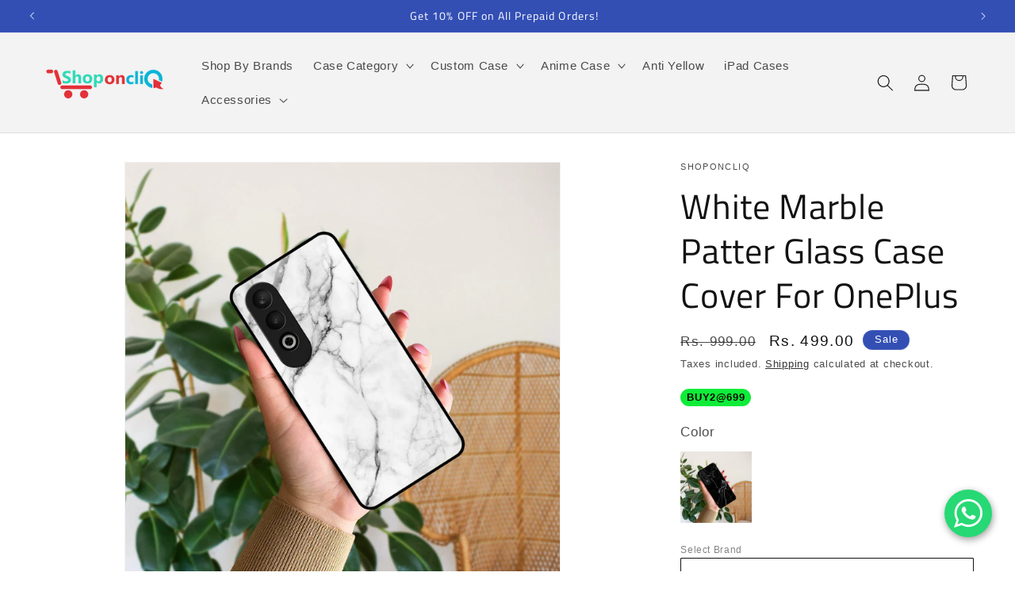

--- FILE ---
content_type: text/html; charset=utf-8
request_url: https://shoponcliq.com/products/white-marble-patter-glass-case-cover-for-oneplus
body_size: 47848
content:
<!doctype html>
<html class="js" lang="en">
  <head>

    

<!-- jQuery -->
<script src="https://code.jquery.com/jquery-3.7.0.js"></script>
<!-- Slick JS -->
<link rel="stylesheet" href="https://cdnjs.cloudflare.com/ajax/libs/slick-carousel/1.8.1/slick.min.css" integrity="sha512-yHknP1/AwR+yx26cB1y0cjvQUMvEa2PFzt1c9LlS4pRQ5NOTZFWbhBig+X9G9eYW/8m0/4OXNx8pxJ6z57x0dw==" crossorigin="anonymous" referrerpolicy="no-referrer" />
<link rel="stylesheet" href="https://cdnjs.cloudflare.com/ajax/libs/slick-carousel/1.8.1/slick-theme.min.css" integrity="sha512-17EgCFERpgZKcm0j0fEq1YCJuyAWdz9KUtv1EjVuaOz8pDnh/0nZxmU6BBXwaaxqoi9PQXnRWqlcDB027hgv9A==" crossorigin="anonymous" referrerpolicy="no-referrer" />
<!-- Include Slick Slider JS -->
<script src="https://cdnjs.cloudflare.com/ajax/libs/slick-carousel/1.8.1/slick.min.js" integrity="sha512-XtmMtDEcNz2j7ekrtHvOVR4iwwaD6o/FUJe6+Zq+HgcCsk3kj4uSQQR8weQ2QVj1o0Pk6PwYLohm206ZzNfubg==" crossorigin="anonymous" referrerpolicy="no-referrer"></script>
    
    <meta charset="utf-8">
    <meta http-equiv="X-UA-Compatible" content="IE=edge">
    <meta name="viewport" content="width=device-width,initial-scale=1">
    <meta name="theme-color" content="">
    <link rel="canonical" href="https://shoponcliq.com/products/white-marble-patter-glass-case-cover-for-oneplus"><link rel="icon" type="image/png" href="//shoponcliq.com/cdn/shop/files/favicon.png?crop=center&height=32&v=1614288230&width=32"><link rel="preconnect" href="https://fonts.shopifycdn.com" crossorigin><title>
      White Marble Patter Glass Case Cover For OnePlus |
 &ndash; ShopOnCliQ</title>

    
      <meta name="description" content="Buy White Marble Patter Glass Case Cover For OnePlus for at ShopOnCliQ. Premium customizable phone case with stylish design, durable protection, and fast">
    

    

<meta property="og:site_name" content="ShopOnCliQ">
<meta property="og:url" content="https://shoponcliq.com/products/white-marble-patter-glass-case-cover-for-oneplus">
<meta property="og:title" content="White Marble Patter Glass Case Cover For OnePlus |">
<meta property="og:type" content="product">
<meta property="og:description" content="Buy White Marble Patter Glass Case Cover For OnePlus for at ShopOnCliQ. Premium customizable phone case with stylish design, durable protection, and fast"><meta property="og:image" content="http://shoponcliq.com/cdn/shop/files/White-Marble-Patter-Glass-Case-Cover-For-OnePlus-ShopOnCliQ-6606_9d0e82b4-7dab-4ac8-aa8b-6faa59ce1bfb.jpg?v=1753329114">
  <meta property="og:image:secure_url" content="https://shoponcliq.com/cdn/shop/files/White-Marble-Patter-Glass-Case-Cover-For-OnePlus-ShopOnCliQ-6606_9d0e82b4-7dab-4ac8-aa8b-6faa59ce1bfb.jpg?v=1753329114">
  <meta property="og:image:width" content="2700">
  <meta property="og:image:height" content="2700"><meta property="og:price:amount" content="499.00">
  <meta property="og:price:currency" content="INR"><meta name="twitter:site" content="@ShopOnCliQ"><meta name="twitter:card" content="summary_large_image">
<meta name="twitter:title" content="White Marble Patter Glass Case Cover For OnePlus |">
<meta name="twitter:description" content="Buy White Marble Patter Glass Case Cover For OnePlus for at ShopOnCliQ. Premium customizable phone case with stylish design, durable protection, and fast">


    <script src="//shoponcliq.com/cdn/shop/t/93/assets/constants.js?v=132983761750457495441760550478" defer="defer"></script>
    <script src="//shoponcliq.com/cdn/shop/t/93/assets/pubsub.js?v=25310214064522200911760550522" defer="defer"></script>
    <script src="//shoponcliq.com/cdn/shop/t/93/assets/global.js?v=184345515105158409801760550480" defer="defer"></script>
    <script src="//shoponcliq.com/cdn/shop/t/93/assets/details-disclosure.js?v=13653116266235556501760550479" defer="defer"></script>
    <script src="//shoponcliq.com/cdn/shop/t/93/assets/details-modal.js?v=25581673532751508451760550479" defer="defer"></script>
    <script src="//shoponcliq.com/cdn/shop/t/93/assets/search-form.js?v=133129549252120666541760550529" defer="defer"></script><script>window.performance && window.performance.mark && window.performance.mark('shopify.content_for_header.start');</script><meta name="google-site-verification" content="IIYr6Vrbr6PZ_cPjlSBdVUY9R567jBWMCg8zduPj97A">
<meta id="shopify-digital-wallet" name="shopify-digital-wallet" content="/52160266430/digital_wallets/dialog">
<link rel="alternate" type="application/json+oembed" href="https://shoponcliq.com/products/white-marble-patter-glass-case-cover-for-oneplus.oembed">
<script async="async" src="/checkouts/internal/preloads.js?locale=en-IN"></script>
<script id="shopify-features" type="application/json">{"accessToken":"d61787f463b92caff32dec6bde2a5b2f","betas":["rich-media-storefront-analytics"],"domain":"shoponcliq.com","predictiveSearch":true,"shopId":52160266430,"locale":"en"}</script>
<script>var Shopify = Shopify || {};
Shopify.shop = "shoponcliq.myshopify.com";
Shopify.locale = "en";
Shopify.currency = {"active":"INR","rate":"1.0"};
Shopify.country = "IN";
Shopify.theme = {"name":"Final 0412 | Shoponcliq","id":154319323374,"schema_name":"Dawn","schema_version":"15.3.0","theme_store_id":887,"role":"main"};
Shopify.theme.handle = "null";
Shopify.theme.style = {"id":null,"handle":null};
Shopify.cdnHost = "shoponcliq.com/cdn";
Shopify.routes = Shopify.routes || {};
Shopify.routes.root = "/";</script>
<script type="module">!function(o){(o.Shopify=o.Shopify||{}).modules=!0}(window);</script>
<script>!function(o){function n(){var o=[];function n(){o.push(Array.prototype.slice.apply(arguments))}return n.q=o,n}var t=o.Shopify=o.Shopify||{};t.loadFeatures=n(),t.autoloadFeatures=n()}(window);</script>
<script id="shop-js-analytics" type="application/json">{"pageType":"product"}</script>
<script defer="defer" async type="module" src="//shoponcliq.com/cdn/shopifycloud/shop-js/modules/v2/client.init-shop-cart-sync_BT-GjEfc.en.esm.js"></script>
<script defer="defer" async type="module" src="//shoponcliq.com/cdn/shopifycloud/shop-js/modules/v2/chunk.common_D58fp_Oc.esm.js"></script>
<script defer="defer" async type="module" src="//shoponcliq.com/cdn/shopifycloud/shop-js/modules/v2/chunk.modal_xMitdFEc.esm.js"></script>
<script type="module">
  await import("//shoponcliq.com/cdn/shopifycloud/shop-js/modules/v2/client.init-shop-cart-sync_BT-GjEfc.en.esm.js");
await import("//shoponcliq.com/cdn/shopifycloud/shop-js/modules/v2/chunk.common_D58fp_Oc.esm.js");
await import("//shoponcliq.com/cdn/shopifycloud/shop-js/modules/v2/chunk.modal_xMitdFEc.esm.js");

  window.Shopify.SignInWithShop?.initShopCartSync?.({"fedCMEnabled":true,"windoidEnabled":true});

</script>
<script>(function() {
  var isLoaded = false;
  function asyncLoad() {
    if (isLoaded) return;
    isLoaded = true;
    var urls = ["https:\/\/loox.io\/widget\/EkZujQ0ul5\/loox.1612702855965.js?shop=shoponcliq.myshopify.com","https:\/\/app.intelliticks.com\/api\/connect\/shopify\/js\/SWbj2jecXagC25s9i_c?shop=shoponcliq.myshopify.com","https:\/\/s3.ap-south-1.amazonaws.com\/media.intelliticks.com\/company\/SWbj2jecXagC25s9i_c\/shopify\/iticks-snippet.js?shop=shoponcliq.myshopify.com","https:\/\/s3.ap-south-1.amazonaws.com\/media.intelliticks.com\/company\/SWbj2jecXagC25s9i_c\/shopify\/qr-tracking.js?shop=shoponcliq.myshopify.com","https:\/\/sr-cdn.shiprocket.in\/sr-promise\/static\/uc.js?channel_id=4\u0026sr_company_id=402132\u0026shop=shoponcliq.myshopify.com","https:\/\/sr-cdn.shiprocket.in\/sr-promise\/static\/uc.js?channel_id=4\u0026sr_company_id=67007\u0026shop=shoponcliq.myshopify.com"];
    for (var i = 0; i < urls.length; i++) {
      var s = document.createElement('script');
      s.type = 'text/javascript';
      s.async = true;
      s.src = urls[i];
      var x = document.getElementsByTagName('script')[0];
      x.parentNode.insertBefore(s, x);
    }
  };
  if(window.attachEvent) {
    window.attachEvent('onload', asyncLoad);
  } else {
    window.addEventListener('load', asyncLoad, false);
  }
})();</script>
<script id="__st">var __st={"a":52160266430,"offset":19800,"reqid":"9782f8ca-44d3-4db2-875f-d2b26fd808d9-1769318891","pageurl":"shoponcliq.com\/products\/white-marble-patter-glass-case-cover-for-oneplus","u":"c12670c0c117","p":"product","rtyp":"product","rid":8044426264814};</script>
<script>window.ShopifyPaypalV4VisibilityTracking = true;</script>
<script id="captcha-bootstrap">!function(){'use strict';const t='contact',e='account',n='new_comment',o=[[t,t],['blogs',n],['comments',n],[t,'customer']],c=[[e,'customer_login'],[e,'guest_login'],[e,'recover_customer_password'],[e,'create_customer']],r=t=>t.map((([t,e])=>`form[action*='/${t}']:not([data-nocaptcha='true']) input[name='form_type'][value='${e}']`)).join(','),a=t=>()=>t?[...document.querySelectorAll(t)].map((t=>t.form)):[];function s(){const t=[...o],e=r(t);return a(e)}const i='password',u='form_key',d=['recaptcha-v3-token','g-recaptcha-response','h-captcha-response',i],f=()=>{try{return window.sessionStorage}catch{return}},m='__shopify_v',_=t=>t.elements[u];function p(t,e,n=!1){try{const o=window.sessionStorage,c=JSON.parse(o.getItem(e)),{data:r}=function(t){const{data:e,action:n}=t;return t[m]||n?{data:e,action:n}:{data:t,action:n}}(c);for(const[e,n]of Object.entries(r))t.elements[e]&&(t.elements[e].value=n);n&&o.removeItem(e)}catch(o){console.error('form repopulation failed',{error:o})}}const l='form_type',E='cptcha';function T(t){t.dataset[E]=!0}const w=window,h=w.document,L='Shopify',v='ce_forms',y='captcha';let A=!1;((t,e)=>{const n=(g='f06e6c50-85a8-45c8-87d0-21a2b65856fe',I='https://cdn.shopify.com/shopifycloud/storefront-forms-hcaptcha/ce_storefront_forms_captcha_hcaptcha.v1.5.2.iife.js',D={infoText:'Protected by hCaptcha',privacyText:'Privacy',termsText:'Terms'},(t,e,n)=>{const o=w[L][v],c=o.bindForm;if(c)return c(t,g,e,D).then(n);var r;o.q.push([[t,g,e,D],n]),r=I,A||(h.body.append(Object.assign(h.createElement('script'),{id:'captcha-provider',async:!0,src:r})),A=!0)});var g,I,D;w[L]=w[L]||{},w[L][v]=w[L][v]||{},w[L][v].q=[],w[L][y]=w[L][y]||{},w[L][y].protect=function(t,e){n(t,void 0,e),T(t)},Object.freeze(w[L][y]),function(t,e,n,w,h,L){const[v,y,A,g]=function(t,e,n){const i=e?o:[],u=t?c:[],d=[...i,...u],f=r(d),m=r(i),_=r(d.filter((([t,e])=>n.includes(e))));return[a(f),a(m),a(_),s()]}(w,h,L),I=t=>{const e=t.target;return e instanceof HTMLFormElement?e:e&&e.form},D=t=>v().includes(t);t.addEventListener('submit',(t=>{const e=I(t);if(!e)return;const n=D(e)&&!e.dataset.hcaptchaBound&&!e.dataset.recaptchaBound,o=_(e),c=g().includes(e)&&(!o||!o.value);(n||c)&&t.preventDefault(),c&&!n&&(function(t){try{if(!f())return;!function(t){const e=f();if(!e)return;const n=_(t);if(!n)return;const o=n.value;o&&e.removeItem(o)}(t);const e=Array.from(Array(32),(()=>Math.random().toString(36)[2])).join('');!function(t,e){_(t)||t.append(Object.assign(document.createElement('input'),{type:'hidden',name:u})),t.elements[u].value=e}(t,e),function(t,e){const n=f();if(!n)return;const o=[...t.querySelectorAll(`input[type='${i}']`)].map((({name:t})=>t)),c=[...d,...o],r={};for(const[a,s]of new FormData(t).entries())c.includes(a)||(r[a]=s);n.setItem(e,JSON.stringify({[m]:1,action:t.action,data:r}))}(t,e)}catch(e){console.error('failed to persist form',e)}}(e),e.submit())}));const S=(t,e)=>{t&&!t.dataset[E]&&(n(t,e.some((e=>e===t))),T(t))};for(const o of['focusin','change'])t.addEventListener(o,(t=>{const e=I(t);D(e)&&S(e,y())}));const B=e.get('form_key'),M=e.get(l),P=B&&M;t.addEventListener('DOMContentLoaded',(()=>{const t=y();if(P)for(const e of t)e.elements[l].value===M&&p(e,B);[...new Set([...A(),...v().filter((t=>'true'===t.dataset.shopifyCaptcha))])].forEach((e=>S(e,t)))}))}(h,new URLSearchParams(w.location.search),n,t,e,['guest_login'])})(!0,!0)}();</script>
<script integrity="sha256-4kQ18oKyAcykRKYeNunJcIwy7WH5gtpwJnB7kiuLZ1E=" data-source-attribution="shopify.loadfeatures" defer="defer" src="//shoponcliq.com/cdn/shopifycloud/storefront/assets/storefront/load_feature-a0a9edcb.js" crossorigin="anonymous"></script>
<script data-source-attribution="shopify.dynamic_checkout.dynamic.init">var Shopify=Shopify||{};Shopify.PaymentButton=Shopify.PaymentButton||{isStorefrontPortableWallets:!0,init:function(){window.Shopify.PaymentButton.init=function(){};var t=document.createElement("script");t.src="https://shoponcliq.com/cdn/shopifycloud/portable-wallets/latest/portable-wallets.en.js",t.type="module",document.head.appendChild(t)}};
</script>
<script data-source-attribution="shopify.dynamic_checkout.buyer_consent">
  function portableWalletsHideBuyerConsent(e){var t=document.getElementById("shopify-buyer-consent"),n=document.getElementById("shopify-subscription-policy-button");t&&n&&(t.classList.add("hidden"),t.setAttribute("aria-hidden","true"),n.removeEventListener("click",e))}function portableWalletsShowBuyerConsent(e){var t=document.getElementById("shopify-buyer-consent"),n=document.getElementById("shopify-subscription-policy-button");t&&n&&(t.classList.remove("hidden"),t.removeAttribute("aria-hidden"),n.addEventListener("click",e))}window.Shopify?.PaymentButton&&(window.Shopify.PaymentButton.hideBuyerConsent=portableWalletsHideBuyerConsent,window.Shopify.PaymentButton.showBuyerConsent=portableWalletsShowBuyerConsent);
</script>
<script data-source-attribution="shopify.dynamic_checkout.cart.bootstrap">document.addEventListener("DOMContentLoaded",(function(){function t(){return document.querySelector("shopify-accelerated-checkout-cart, shopify-accelerated-checkout")}if(t())Shopify.PaymentButton.init();else{new MutationObserver((function(e,n){t()&&(Shopify.PaymentButton.init(),n.disconnect())})).observe(document.body,{childList:!0,subtree:!0})}}));
</script>
<script id="sections-script" data-sections="header" defer="defer" src="//shoponcliq.com/cdn/shop/t/93/compiled_assets/scripts.js?v=136076"></script>
<script>window.performance && window.performance.mark && window.performance.mark('shopify.content_for_header.end');</script>


    <style data-shopify>
      
      
      
      
      @font-face {
  font-family: "Titillium Web";
  font-weight: 400;
  font-style: normal;
  font-display: swap;
  src: url("//shoponcliq.com/cdn/fonts/titillium_web/titilliumweb_n4.dc3610b1c7b7eb152fc1ddefb77e83a0b84386b3.woff2") format("woff2"),
       url("//shoponcliq.com/cdn/fonts/titillium_web/titilliumweb_n4.24dc69d5a89277f2854e112bddfd2c5420fd3973.woff") format("woff");
}


      
        :root,
        .color-scheme-1 {
          --color-background: 255,255,255;
        
          --gradient-background: #ffffff;
        

        

        --color-foreground: 18,18,18;
        --color-background-contrast: 191,191,191;
        --color-shadow: 18,18,18;
        --color-button: 247,162,0;
        --color-button-text: 255,255,255;
        --color-secondary-button: 255,255,255;
        --color-secondary-button-text: 18,18,18;
        --color-link: 18,18,18;
        --color-badge-foreground: 18,18,18;
        --color-badge-background: 255,255,255;
        --color-badge-border: 18,18,18;
        --payment-terms-background-color: rgb(255 255 255);
      }
      
        
        .color-scheme-2 {
          --color-background: 243,243,243;
        
          --gradient-background: #f3f3f3;
        

        

        --color-foreground: 18,18,18;
        --color-background-contrast: 179,179,179;
        --color-shadow: 18,18,18;
        --color-button: 18,18,18;
        --color-button-text: 243,243,243;
        --color-secondary-button: 243,243,243;
        --color-secondary-button-text: 18,18,18;
        --color-link: 18,18,18;
        --color-badge-foreground: 18,18,18;
        --color-badge-background: 243,243,243;
        --color-badge-border: 18,18,18;
        --payment-terms-background-color: rgb(243 243 243);
      }
      
        
        .color-scheme-3 {
          --color-background: 36,40,51;
        
          --gradient-background: #242833;
        

        

        --color-foreground: 255,255,255;
        --color-background-contrast: 47,52,66;
        --color-shadow: 18,18,18;
        --color-button: 255,255,255;
        --color-button-text: 0,0,0;
        --color-secondary-button: 36,40,51;
        --color-secondary-button-text: 255,255,255;
        --color-link: 255,255,255;
        --color-badge-foreground: 255,255,255;
        --color-badge-background: 36,40,51;
        --color-badge-border: 255,255,255;
        --payment-terms-background-color: rgb(36 40 51);
      }
      
        
        .color-scheme-4 {
          --color-background: 18,18,18;
        
          --gradient-background: #121212;
        

        

        --color-foreground: 255,255,255;
        --color-background-contrast: 146,146,146;
        --color-shadow: 18,18,18;
        --color-button: 255,255,255;
        --color-button-text: 18,18,18;
        --color-secondary-button: 18,18,18;
        --color-secondary-button-text: 255,255,255;
        --color-link: 255,255,255;
        --color-badge-foreground: 255,255,255;
        --color-badge-background: 18,18,18;
        --color-badge-border: 255,255,255;
        --payment-terms-background-color: rgb(18 18 18);
      }
      
        
        .color-scheme-5 {
          --color-background: 51,79,180;
        
          --gradient-background: #334fb4;
        

        

        --color-foreground: 255,255,255;
        --color-background-contrast: 23,35,81;
        --color-shadow: 18,18,18;
        --color-button: 255,255,255;
        --color-button-text: 51,79,180;
        --color-secondary-button: 51,79,180;
        --color-secondary-button-text: 255,255,255;
        --color-link: 255,255,255;
        --color-badge-foreground: 255,255,255;
        --color-badge-background: 51,79,180;
        --color-badge-border: 255,255,255;
        --payment-terms-background-color: rgb(51 79 180);
      }
      
        
        .color-scheme-bd9e6678-5ed2-46ca-8e15-19ad84e74157 {
          --color-background: 255,255,255;
        
          --gradient-background: linear-gradient(180deg, rgba(255, 211, 226, 1), rgba(168, 255, 251, 1) 100%);
        

        

        --color-foreground: 18,18,18;
        --color-background-contrast: 191,191,191;
        --color-shadow: 18,18,18;
        --color-button: 247,162,0;
        --color-button-text: 255,255,255;
        --color-secondary-button: 255,255,255;
        --color-secondary-button-text: 18,18,18;
        --color-link: 18,18,18;
        --color-badge-foreground: 18,18,18;
        --color-badge-background: 255,255,255;
        --color-badge-border: 18,18,18;
        --payment-terms-background-color: rgb(255 255 255);
      }
      

      body, .color-scheme-1, .color-scheme-2, .color-scheme-3, .color-scheme-4, .color-scheme-5, .color-scheme-bd9e6678-5ed2-46ca-8e15-19ad84e74157 {
        color: rgba(var(--color-foreground), 0.75);
        background-color: rgb(var(--color-background));
      }

      :root {
        --font-body-family: "system_ui", -apple-system, 'Segoe UI', Roboto, 'Helvetica Neue', 'Noto Sans', 'Liberation Sans', Arial, sans-serif, 'Apple Color Emoji', 'Segoe UI Emoji', 'Segoe UI Symbol', 'Noto Color Emoji';
        --font-body-style: normal;
        --font-body-weight: 400;
        --font-body-weight-bold: 700;

        --font-heading-family: "Titillium Web", sans-serif;
        --font-heading-style: normal;
        --font-heading-weight: 400;

        --font-body-scale: 1.05;
        --font-heading-scale: 1.0476190476190477;

        --media-padding: px;
        --media-border-opacity: 0.05;
        --media-border-width: 1px;
        --media-radius: 0px;
        --media-shadow-opacity: 0.0;
        --media-shadow-horizontal-offset: 0px;
        --media-shadow-vertical-offset: 2px;
        --media-shadow-blur-radius: 5px;
        --media-shadow-visible: 0;

        --page-width: 150rem;
        --page-width-margin: 0rem;

        --product-card-image-padding: 0.0rem;
        --product-card-corner-radius: 0.0rem;
        --product-card-text-alignment: left;
        --product-card-border-width: 0.0rem;
        --product-card-border-opacity: 0.1;
        --product-card-shadow-opacity: 0.0;
        --product-card-shadow-visible: 0;
        --product-card-shadow-horizontal-offset: 0.0rem;
        --product-card-shadow-vertical-offset: 0.4rem;
        --product-card-shadow-blur-radius: 0.5rem;

        --collection-card-image-padding: 0.0rem;
        --collection-card-corner-radius: 0.0rem;
        --collection-card-text-alignment: left;
        --collection-card-border-width: 0.0rem;
        --collection-card-border-opacity: 0.1;
        --collection-card-shadow-opacity: 0.0;
        --collection-card-shadow-visible: 0;
        --collection-card-shadow-horizontal-offset: 0.0rem;
        --collection-card-shadow-vertical-offset: 0.4rem;
        --collection-card-shadow-blur-radius: 0.5rem;

        --blog-card-image-padding: 0.0rem;
        --blog-card-corner-radius: 0.0rem;
        --blog-card-text-alignment: left;
        --blog-card-border-width: 0.0rem;
        --blog-card-border-opacity: 0.1;
        --blog-card-shadow-opacity: 0.0;
        --blog-card-shadow-visible: 0;
        --blog-card-shadow-horizontal-offset: 0.0rem;
        --blog-card-shadow-vertical-offset: 0.4rem;
        --blog-card-shadow-blur-radius: 0.5rem;

        --badge-corner-radius: 4.0rem;

        --popup-border-width: 1px;
        --popup-border-opacity: 0.1;
        --popup-corner-radius: 0px;
        --popup-shadow-opacity: 0.0;
        --popup-shadow-horizontal-offset: 0px;
        --popup-shadow-vertical-offset: 4px;
        --popup-shadow-blur-radius: 5px;

        --drawer-border-width: 1px;
        --drawer-border-opacity: 0.1;
        --drawer-shadow-opacity: 0.0;
        --drawer-shadow-horizontal-offset: 0px;
        --drawer-shadow-vertical-offset: 4px;
        --drawer-shadow-blur-radius: 5px;

        --spacing-sections-desktop: 0px;
        --spacing-sections-mobile: 0px;

        --grid-desktop-vertical-spacing: 8px;
        --grid-desktop-horizontal-spacing: 8px;
        --grid-mobile-vertical-spacing: 4px;
        --grid-mobile-horizontal-spacing: 4px;

        --text-boxes-border-opacity: 0.1;
        --text-boxes-border-width: 0px;
        --text-boxes-radius: 0px;
        --text-boxes-shadow-opacity: 0.0;
        --text-boxes-shadow-visible: 0;
        --text-boxes-shadow-horizontal-offset: 0px;
        --text-boxes-shadow-vertical-offset: 4px;
        --text-boxes-shadow-blur-radius: 5px;

        --buttons-radius: 0px;
        --buttons-radius-outset: 0px;
        --buttons-border-width: 1px;
        --buttons-border-opacity: 1.0;
        --buttons-shadow-opacity: 0.0;
        --buttons-shadow-visible: 0;
        --buttons-shadow-horizontal-offset: 0px;
        --buttons-shadow-vertical-offset: 4px;
        --buttons-shadow-blur-radius: 5px;
        --buttons-border-offset: 0px;

        --inputs-radius: 0px;
        --inputs-border-width: 1px;
        --inputs-border-opacity: 0.55;
        --inputs-shadow-opacity: 0.0;
        --inputs-shadow-horizontal-offset: 0px;
        --inputs-margin-offset: 0px;
        --inputs-shadow-vertical-offset: 4px;
        --inputs-shadow-blur-radius: 5px;
        --inputs-radius-outset: 0px;

        --variant-pills-radius: 40px;
        --variant-pills-border-width: 1px;
        --variant-pills-border-opacity: 0.55;
        --variant-pills-shadow-opacity: 0.0;
        --variant-pills-shadow-horizontal-offset: 0px;
        --variant-pills-shadow-vertical-offset: 4px;
        --variant-pills-shadow-blur-radius: 5px;
      }

      *,
      *::before,
      *::after {
        box-sizing: inherit;
      }

      html {
        box-sizing: border-box;
        font-size: calc(var(--font-body-scale) * 62.5%);
        height: 100%;
      }

      body {
        display: grid;
        grid-template-rows: auto auto 1fr auto;
        grid-template-columns: 100%;
        min-height: 100%;
        margin: 0;
        font-size: 1.5rem;
        letter-spacing: 0.06rem;
        line-height: calc(1 + 0.8 / var(--font-body-scale));
        font-family: var(--font-body-family);
        font-style: var(--font-body-style);
        font-weight: var(--font-body-weight);
      }

      @media screen and (min-width: 750px) {
        body {
          font-size: 1.6rem;
        }
      }
    </style>

    <link href="//shoponcliq.com/cdn/shop/t/93/assets/base.css?v=80327770388281532401760550464" rel="stylesheet" type="text/css" media="all" />
    <link rel="stylesheet" href="//shoponcliq.com/cdn/shop/t/93/assets/component-cart-items.css?v=123238115697927560811760550467" media="print" onload="this.media='all'"><link href="//shoponcliq.com/cdn/shop/t/93/assets/component-cart-drawer.css?v=112801333748515159671760550466" rel="stylesheet" type="text/css" media="all" />
      <link href="//shoponcliq.com/cdn/shop/t/93/assets/component-cart.css?v=164708765130180853531760550468" rel="stylesheet" type="text/css" media="all" />
      <link href="//shoponcliq.com/cdn/shop/t/93/assets/component-totals.css?v=15906652033866631521760550477" rel="stylesheet" type="text/css" media="all" />
      <link href="//shoponcliq.com/cdn/shop/t/93/assets/component-price.css?v=70172745017360139101760550473" rel="stylesheet" type="text/css" media="all" />
      <link href="//shoponcliq.com/cdn/shop/t/93/assets/component-discounts.css?v=152760482443307489271760550469" rel="stylesheet" type="text/css" media="all" />

      <link rel="preload" as="font" href="//shoponcliq.com/cdn/fonts/titillium_web/titilliumweb_n4.dc3610b1c7b7eb152fc1ddefb77e83a0b84386b3.woff2" type="font/woff2" crossorigin>
      
<link
        rel="stylesheet"
        href="//shoponcliq.com/cdn/shop/t/93/assets/component-predictive-search.css?v=118923337488134913561760550473"
        media="print"
        onload="this.media='all'"
      ><script>
      if (Shopify.designMode) {
        document.documentElement.classList.add('shopify-design-mode');
      }
    </script>

        <!-- <script src="https://code.jquery.com/jquery-3.7.1.js" integrity="sha256-eKhayi8LEQwp4NKxN+CfCh+3qOVUtJn3QNZ0TciWLP4=" crossorigin="anonymous"></script> -->

      <script type="application/javascript">
checkoutBuyer = "https://fastrr-boost-ui.pickrr.com/";
</script>
<input type="hidden" value="shoponcliq.com" id="sellerDomain"/>
<link rel="stylesheet" href="https://fastrr-boost-ui.pickrr.com/assets/styles/shopify.css">
<script src="https://fastrr-boost-ui.pickrr.com/assets/js/channels/shopify.js" defer></script>
<input type="hidden" value="rz" id="template"/>
<style>
.sr-headless-checkout{
     font-family: inherit;
     font-size: 15px;
     font-weight: 500;
     letter-spacing: 1px;
     border-radius:0px;
     height: 49px;
    
}


  .shiprocket-headless[data-type="cart"]{
  width:100%;
}
</style>

    <script type="text/javascript">
    (function(c,l,a,r,i,t,y){
        c[a]=c[a]||function(){(c[a].q=c[a].q||[]).push(arguments)};
        t=l.createElement(r);t.async=1;t.src="https://www.clarity.ms/tag/"+i;
        y=l.getElementsByTagName(r)[0];y.parentNode.insertBefore(t,y);
    })(window, document, "clarity", "script", "naq89vl2n5");
</script>
  
  <link href="https://monorail-edge.shopifysvc.com" rel="dns-prefetch">
<script>(function(){if ("sendBeacon" in navigator && "performance" in window) {try {var session_token_from_headers = performance.getEntriesByType('navigation')[0].serverTiming.find(x => x.name == '_s').description;} catch {var session_token_from_headers = undefined;}var session_cookie_matches = document.cookie.match(/_shopify_s=([^;]*)/);var session_token_from_cookie = session_cookie_matches && session_cookie_matches.length === 2 ? session_cookie_matches[1] : "";var session_token = session_token_from_headers || session_token_from_cookie || "";function handle_abandonment_event(e) {var entries = performance.getEntries().filter(function(entry) {return /monorail-edge.shopifysvc.com/.test(entry.name);});if (!window.abandonment_tracked && entries.length === 0) {window.abandonment_tracked = true;var currentMs = Date.now();var navigation_start = performance.timing.navigationStart;var payload = {shop_id: 52160266430,url: window.location.href,navigation_start,duration: currentMs - navigation_start,session_token,page_type: "product"};window.navigator.sendBeacon("https://monorail-edge.shopifysvc.com/v1/produce", JSON.stringify({schema_id: "online_store_buyer_site_abandonment/1.1",payload: payload,metadata: {event_created_at_ms: currentMs,event_sent_at_ms: currentMs}}));}}window.addEventListener('pagehide', handle_abandonment_event);}}());</script>
<script id="web-pixels-manager-setup">(function e(e,d,r,n,o){if(void 0===o&&(o={}),!Boolean(null===(a=null===(i=window.Shopify)||void 0===i?void 0:i.analytics)||void 0===a?void 0:a.replayQueue)){var i,a;window.Shopify=window.Shopify||{};var t=window.Shopify;t.analytics=t.analytics||{};var s=t.analytics;s.replayQueue=[],s.publish=function(e,d,r){return s.replayQueue.push([e,d,r]),!0};try{self.performance.mark("wpm:start")}catch(e){}var l=function(){var e={modern:/Edge?\/(1{2}[4-9]|1[2-9]\d|[2-9]\d{2}|\d{4,})\.\d+(\.\d+|)|Firefox\/(1{2}[4-9]|1[2-9]\d|[2-9]\d{2}|\d{4,})\.\d+(\.\d+|)|Chrom(ium|e)\/(9{2}|\d{3,})\.\d+(\.\d+|)|(Maci|X1{2}).+ Version\/(15\.\d+|(1[6-9]|[2-9]\d|\d{3,})\.\d+)([,.]\d+|)( \(\w+\)|)( Mobile\/\w+|) Safari\/|Chrome.+OPR\/(9{2}|\d{3,})\.\d+\.\d+|(CPU[ +]OS|iPhone[ +]OS|CPU[ +]iPhone|CPU IPhone OS|CPU iPad OS)[ +]+(15[._]\d+|(1[6-9]|[2-9]\d|\d{3,})[._]\d+)([._]\d+|)|Android:?[ /-](13[3-9]|1[4-9]\d|[2-9]\d{2}|\d{4,})(\.\d+|)(\.\d+|)|Android.+Firefox\/(13[5-9]|1[4-9]\d|[2-9]\d{2}|\d{4,})\.\d+(\.\d+|)|Android.+Chrom(ium|e)\/(13[3-9]|1[4-9]\d|[2-9]\d{2}|\d{4,})\.\d+(\.\d+|)|SamsungBrowser\/([2-9]\d|\d{3,})\.\d+/,legacy:/Edge?\/(1[6-9]|[2-9]\d|\d{3,})\.\d+(\.\d+|)|Firefox\/(5[4-9]|[6-9]\d|\d{3,})\.\d+(\.\d+|)|Chrom(ium|e)\/(5[1-9]|[6-9]\d|\d{3,})\.\d+(\.\d+|)([\d.]+$|.*Safari\/(?![\d.]+ Edge\/[\d.]+$))|(Maci|X1{2}).+ Version\/(10\.\d+|(1[1-9]|[2-9]\d|\d{3,})\.\d+)([,.]\d+|)( \(\w+\)|)( Mobile\/\w+|) Safari\/|Chrome.+OPR\/(3[89]|[4-9]\d|\d{3,})\.\d+\.\d+|(CPU[ +]OS|iPhone[ +]OS|CPU[ +]iPhone|CPU IPhone OS|CPU iPad OS)[ +]+(10[._]\d+|(1[1-9]|[2-9]\d|\d{3,})[._]\d+)([._]\d+|)|Android:?[ /-](13[3-9]|1[4-9]\d|[2-9]\d{2}|\d{4,})(\.\d+|)(\.\d+|)|Mobile Safari.+OPR\/([89]\d|\d{3,})\.\d+\.\d+|Android.+Firefox\/(13[5-9]|1[4-9]\d|[2-9]\d{2}|\d{4,})\.\d+(\.\d+|)|Android.+Chrom(ium|e)\/(13[3-9]|1[4-9]\d|[2-9]\d{2}|\d{4,})\.\d+(\.\d+|)|Android.+(UC? ?Browser|UCWEB|U3)[ /]?(15\.([5-9]|\d{2,})|(1[6-9]|[2-9]\d|\d{3,})\.\d+)\.\d+|SamsungBrowser\/(5\.\d+|([6-9]|\d{2,})\.\d+)|Android.+MQ{2}Browser\/(14(\.(9|\d{2,})|)|(1[5-9]|[2-9]\d|\d{3,})(\.\d+|))(\.\d+|)|K[Aa][Ii]OS\/(3\.\d+|([4-9]|\d{2,})\.\d+)(\.\d+|)/},d=e.modern,r=e.legacy,n=navigator.userAgent;return n.match(d)?"modern":n.match(r)?"legacy":"unknown"}(),u="modern"===l?"modern":"legacy",c=(null!=n?n:{modern:"",legacy:""})[u],f=function(e){return[e.baseUrl,"/wpm","/b",e.hashVersion,"modern"===e.buildTarget?"m":"l",".js"].join("")}({baseUrl:d,hashVersion:r,buildTarget:u}),m=function(e){var d=e.version,r=e.bundleTarget,n=e.surface,o=e.pageUrl,i=e.monorailEndpoint;return{emit:function(e){var a=e.status,t=e.errorMsg,s=(new Date).getTime(),l=JSON.stringify({metadata:{event_sent_at_ms:s},events:[{schema_id:"web_pixels_manager_load/3.1",payload:{version:d,bundle_target:r,page_url:o,status:a,surface:n,error_msg:t},metadata:{event_created_at_ms:s}}]});if(!i)return console&&console.warn&&console.warn("[Web Pixels Manager] No Monorail endpoint provided, skipping logging."),!1;try{return self.navigator.sendBeacon.bind(self.navigator)(i,l)}catch(e){}var u=new XMLHttpRequest;try{return u.open("POST",i,!0),u.setRequestHeader("Content-Type","text/plain"),u.send(l),!0}catch(e){return console&&console.warn&&console.warn("[Web Pixels Manager] Got an unhandled error while logging to Monorail."),!1}}}}({version:r,bundleTarget:l,surface:e.surface,pageUrl:self.location.href,monorailEndpoint:e.monorailEndpoint});try{o.browserTarget=l,function(e){var d=e.src,r=e.async,n=void 0===r||r,o=e.onload,i=e.onerror,a=e.sri,t=e.scriptDataAttributes,s=void 0===t?{}:t,l=document.createElement("script"),u=document.querySelector("head"),c=document.querySelector("body");if(l.async=n,l.src=d,a&&(l.integrity=a,l.crossOrigin="anonymous"),s)for(var f in s)if(Object.prototype.hasOwnProperty.call(s,f))try{l.dataset[f]=s[f]}catch(e){}if(o&&l.addEventListener("load",o),i&&l.addEventListener("error",i),u)u.appendChild(l);else{if(!c)throw new Error("Did not find a head or body element to append the script");c.appendChild(l)}}({src:f,async:!0,onload:function(){if(!function(){var e,d;return Boolean(null===(d=null===(e=window.Shopify)||void 0===e?void 0:e.analytics)||void 0===d?void 0:d.initialized)}()){var d=window.webPixelsManager.init(e)||void 0;if(d){var r=window.Shopify.analytics;r.replayQueue.forEach((function(e){var r=e[0],n=e[1],o=e[2];d.publishCustomEvent(r,n,o)})),r.replayQueue=[],r.publish=d.publishCustomEvent,r.visitor=d.visitor,r.initialized=!0}}},onerror:function(){return m.emit({status:"failed",errorMsg:"".concat(f," has failed to load")})},sri:function(e){var d=/^sha384-[A-Za-z0-9+/=]+$/;return"string"==typeof e&&d.test(e)}(c)?c:"",scriptDataAttributes:o}),m.emit({status:"loading"})}catch(e){m.emit({status:"failed",errorMsg:(null==e?void 0:e.message)||"Unknown error"})}}})({shopId: 52160266430,storefrontBaseUrl: "https://shoponcliq.com",extensionsBaseUrl: "https://extensions.shopifycdn.com/cdn/shopifycloud/web-pixels-manager",monorailEndpoint: "https://monorail-edge.shopifysvc.com/unstable/produce_batch",surface: "storefront-renderer",enabledBetaFlags: ["2dca8a86"],webPixelsConfigList: [{"id":"483492078","configuration":"{\"config\":\"{\\\"google_tag_ids\\\":[\\\"G-1MRZQDTD82\\\",\\\"AW-10952377270\\\",\\\"GT-M6PMSXP\\\",\\\"AW-877226003\\\"],\\\"target_country\\\":\\\"IN\\\",\\\"gtag_events\\\":[{\\\"type\\\":\\\"begin_checkout\\\",\\\"action_label\\\":[\\\"G-1MRZQDTD82\\\",\\\"AW-10952377270\\\/ffUYCM2v5c4DELaHwOYo\\\"]},{\\\"type\\\":\\\"search\\\",\\\"action_label\\\":[\\\"G-1MRZQDTD82\\\",\\\"AW-10952377270\\\/nDhmCNCv5c4DELaHwOYo\\\"]},{\\\"type\\\":\\\"view_item\\\",\\\"action_label\\\":[\\\"G-1MRZQDTD82\\\",\\\"AW-10952377270\\\/bGy3CMev5c4DELaHwOYo\\\",\\\"MC-JZNELX5K8Q\\\"]},{\\\"type\\\":\\\"purchase\\\",\\\"action_label\\\":[\\\"G-1MRZQDTD82\\\",\\\"AW-10952377270\\\/x_r1CMSv5c4DELaHwOYo\\\",\\\"MC-JZNELX5K8Q\\\",\\\"AW-10952377270\\\/hI9wCMuvqbkYELaHwOYo\\\",\\\"AW-877226003\\\/XzWBCLrEn-8BEJPQpaID\\\"]},{\\\"type\\\":\\\"page_view\\\",\\\"action_label\\\":[\\\"G-1MRZQDTD82\\\",\\\"AW-10952377270\\\/d-O_CMGv5c4DELaHwOYo\\\",\\\"MC-JZNELX5K8Q\\\"]},{\\\"type\\\":\\\"add_payment_info\\\",\\\"action_label\\\":[\\\"G-1MRZQDTD82\\\",\\\"AW-10952377270\\\/joy4CNOv5c4DELaHwOYo\\\"]},{\\\"type\\\":\\\"add_to_cart\\\",\\\"action_label\\\":[\\\"G-1MRZQDTD82\\\",\\\"AW-10952377270\\\/utK0CMqv5c4DELaHwOYo\\\"]}],\\\"enable_monitoring_mode\\\":false}\"}","eventPayloadVersion":"v1","runtimeContext":"OPEN","scriptVersion":"b2a88bafab3e21179ed38636efcd8a93","type":"APP","apiClientId":1780363,"privacyPurposes":[],"dataSharingAdjustments":{"protectedCustomerApprovalScopes":["read_customer_address","read_customer_email","read_customer_name","read_customer_personal_data","read_customer_phone"]}},{"id":"177701102","configuration":"{\"pixel_id\":\"2928614897381891\",\"pixel_type\":\"facebook_pixel\",\"metaapp_system_user_token\":\"-\"}","eventPayloadVersion":"v1","runtimeContext":"OPEN","scriptVersion":"ca16bc87fe92b6042fbaa3acc2fbdaa6","type":"APP","apiClientId":2329312,"privacyPurposes":["ANALYTICS","MARKETING","SALE_OF_DATA"],"dataSharingAdjustments":{"protectedCustomerApprovalScopes":["read_customer_address","read_customer_email","read_customer_name","read_customer_personal_data","read_customer_phone"]}},{"id":"10289390","configuration":"{\"pixelId\":\"67bb7144-0903-4a7f-b17d-f14320cf0261\"}","eventPayloadVersion":"v1","runtimeContext":"STRICT","scriptVersion":"c119f01612c13b62ab52809eb08154bb","type":"APP","apiClientId":2556259,"privacyPurposes":["ANALYTICS","MARKETING","SALE_OF_DATA"],"dataSharingAdjustments":{"protectedCustomerApprovalScopes":["read_customer_address","read_customer_email","read_customer_name","read_customer_personal_data","read_customer_phone"]}},{"id":"36634862","eventPayloadVersion":"1","runtimeContext":"LAX","scriptVersion":"1","type":"CUSTOM","privacyPurposes":[],"name":"Data Layer"},{"id":"shopify-app-pixel","configuration":"{}","eventPayloadVersion":"v1","runtimeContext":"STRICT","scriptVersion":"0450","apiClientId":"shopify-pixel","type":"APP","privacyPurposes":["ANALYTICS","MARKETING"]},{"id":"shopify-custom-pixel","eventPayloadVersion":"v1","runtimeContext":"LAX","scriptVersion":"0450","apiClientId":"shopify-pixel","type":"CUSTOM","privacyPurposes":["ANALYTICS","MARKETING"]}],isMerchantRequest: false,initData: {"shop":{"name":"ShopOnCliQ","paymentSettings":{"currencyCode":"INR"},"myshopifyDomain":"shoponcliq.myshopify.com","countryCode":"IN","storefrontUrl":"https:\/\/shoponcliq.com"},"customer":null,"cart":null,"checkout":null,"productVariants":[{"price":{"amount":499.0,"currencyCode":"INR"},"product":{"title":"White Marble Patter Glass Case Cover For OnePlus","vendor":"ShopOnCliQ","id":"8044426264814","untranslatedTitle":"White Marble Patter Glass Case Cover For OnePlus","url":"\/products\/white-marble-patter-glass-case-cover-for-oneplus","type":"oneplus Glass case"},"id":"45654479831278","image":{"src":"\/\/shoponcliq.com\/cdn\/shop\/files\/White-Marble-Patter-Glass-Case-Cover-For-OnePlus-ShopOnCliQ-6606_9d0e82b4-7dab-4ac8-aa8b-6faa59ce1bfb.jpg?v=1753329114"},"sku":null,"title":"Oneplus Nord CE 4 5G","untranslatedTitle":"Oneplus Nord CE 4 5G"},{"price":{"amount":499.0,"currencyCode":"INR"},"product":{"title":"White Marble Patter Glass Case Cover For OnePlus","vendor":"ShopOnCliQ","id":"8044426264814","untranslatedTitle":"White Marble Patter Glass Case Cover For OnePlus","url":"\/products\/white-marble-patter-glass-case-cover-for-oneplus","type":"oneplus Glass case"},"id":"44113988190446","image":{"src":"\/\/shoponcliq.com\/cdn\/shop\/files\/white-marble-patter-glass-case-cover-for-oneplus-nord-ce_93321639-a3a6-4afb-85db-86ffbc7604ad.jpg?v=1753329114"},"sku":null,"title":"OnePlus Nord CE 5G","untranslatedTitle":"OnePlus Nord CE 5G"},{"price":{"amount":499.0,"currencyCode":"INR"},"product":{"title":"White Marble Patter Glass Case Cover For OnePlus","vendor":"ShopOnCliQ","id":"8044426264814","untranslatedTitle":"White Marble Patter Glass Case Cover For OnePlus","url":"\/products\/white-marble-patter-glass-case-cover-for-oneplus","type":"oneplus Glass case"},"id":"44113988223214","image":{"src":"\/\/shoponcliq.com\/cdn\/shop\/files\/white-marble-patter-glass-case-cover-for-oneplus-nord-ce2_5b74e7fc-7c33-4e1b-923e-1de57a255e4a.jpg?v=1753329114"},"sku":null,"title":"OnePlus Nord CE 2 5G","untranslatedTitle":"OnePlus Nord CE 2 5G"},{"price":{"amount":499.0,"currencyCode":"INR"},"product":{"title":"White Marble Patter Glass Case Cover For OnePlus","vendor":"ShopOnCliQ","id":"8044426264814","untranslatedTitle":"White Marble Patter Glass Case Cover For OnePlus","url":"\/products\/white-marble-patter-glass-case-cover-for-oneplus","type":"oneplus Glass case"},"id":"44113988255982","image":{"src":"\/\/shoponcliq.com\/cdn\/shop\/files\/white-marble-patter-glass-case-cover-for-oneplus-nord-ce-2-lite-5g_6a67c151-36f0-404e-ab38-15d47124185d.jpg?v=1753329114"},"sku":null,"title":"OnePlus Nord CE 2 Lite","untranslatedTitle":"OnePlus Nord CE 2 Lite"},{"price":{"amount":499.0,"currencyCode":"INR"},"product":{"title":"White Marble Patter Glass Case Cover For OnePlus","vendor":"ShopOnCliQ","id":"8044426264814","untranslatedTitle":"White Marble Patter Glass Case Cover For OnePlus","url":"\/products\/white-marble-patter-glass-case-cover-for-oneplus","type":"oneplus Glass case"},"id":"44113988288750","image":{"src":"\/\/shoponcliq.com\/cdn\/shop\/files\/white-marble-patter-glass-case-cover-for-oneplus-nord-2_6e67855e-3996-474f-960d-1ce5ba84903f.jpg?v=1753329114"},"sku":null,"title":"OnePlus Nord 2 5G","untranslatedTitle":"OnePlus Nord 2 5G"},{"price":{"amount":499.0,"currencyCode":"INR"},"product":{"title":"White Marble Patter Glass Case Cover For OnePlus","vendor":"ShopOnCliQ","id":"8044426264814","untranslatedTitle":"White Marble Patter Glass Case Cover For OnePlus","url":"\/products\/white-marble-patter-glass-case-cover-for-oneplus","type":"oneplus Glass case"},"id":"44586786849006","image":{"src":"\/\/shoponcliq.com\/cdn\/shop\/files\/white-marble-patter-glass-case-cover-for-oneplus-nord-2t_5e405288-bb10-4cb1-a991-898d7125e843.jpg?v=1753329115"},"sku":null,"title":"OnePlus Nord 2T 5G","untranslatedTitle":"OnePlus Nord 2T 5G"},{"price":{"amount":499.0,"currencyCode":"INR"},"product":{"title":"White Marble Patter Glass Case Cover For OnePlus","vendor":"ShopOnCliQ","id":"8044426264814","untranslatedTitle":"White Marble Patter Glass Case Cover For OnePlus","url":"\/products\/white-marble-patter-glass-case-cover-for-oneplus","type":"oneplus Glass case"},"id":"46031307636974","image":{"src":"\/\/shoponcliq.com\/cdn\/shop\/files\/White-Marble-Patter-Glass-Case-Cover-For-OnePlus-ShopOnCliQ-6553_a2e12b33-ed08-4dd1-86bb-6b5dd56f3fc9.jpg?v=1753329115"},"sku":null,"title":"OnePlus Nord 4 5G","untranslatedTitle":"OnePlus Nord 4 5G"},{"price":{"amount":499.0,"currencyCode":"INR"},"product":{"title":"White Marble Patter Glass Case Cover For OnePlus","vendor":"ShopOnCliQ","id":"8044426264814","untranslatedTitle":"White Marble Patter Glass Case Cover For OnePlus","url":"\/products\/white-marble-patter-glass-case-cover-for-oneplus","type":"oneplus Glass case"},"id":"44113988387054","image":{"src":"\/\/shoponcliq.com\/cdn\/shop\/files\/white-marble-patter-glass-case-cover-for-oneplus-7_1dbb3954-74d2-4d7f-986d-f535e9f91746.jpg?v=1753329115"},"sku":null,"title":"OnePlus 7 \/ OnePlus 6T","untranslatedTitle":"OnePlus 7 \/ OnePlus 6T"},{"price":{"amount":499.0,"currencyCode":"INR"},"product":{"title":"White Marble Patter Glass Case Cover For OnePlus","vendor":"ShopOnCliQ","id":"8044426264814","untranslatedTitle":"White Marble Patter Glass Case Cover For OnePlus","url":"\/products\/white-marble-patter-glass-case-cover-for-oneplus","type":"oneplus Glass case"},"id":"47095126327534","image":{"src":"\/\/shoponcliq.com\/cdn\/shop\/files\/white-marble-patter-glass-case-cover-for-oneplus-13-5g_e92b3041-324f-400f-96e0-7541b16d887d.jpg?v=1753329115"},"sku":null,"title":"Oneplus 13 5G","untranslatedTitle":"Oneplus 13 5G"},{"price":{"amount":499.0,"currencyCode":"INR"},"product":{"title":"White Marble Patter Glass Case Cover For OnePlus","vendor":"ShopOnCliQ","id":"8044426264814","untranslatedTitle":"White Marble Patter Glass Case Cover For OnePlus","url":"\/products\/white-marble-patter-glass-case-cover-for-oneplus","type":"oneplus Glass case"},"id":"44113988452590","image":{"src":"\/\/shoponcliq.com\/cdn\/shop\/files\/white-marble-patter-glass-case-cover-for-oneplus-7t-pro_03d99bf5-44fa-4df1-bfc2-11b88092f2df.jpg?v=1753329115"},"sku":null,"title":"OnePlus 7T Pro","untranslatedTitle":"OnePlus 7T Pro"},{"price":{"amount":499.0,"currencyCode":"INR"},"product":{"title":"White Marble Patter Glass Case Cover For OnePlus","vendor":"ShopOnCliQ","id":"8044426264814","untranslatedTitle":"White Marble Patter Glass Case Cover For OnePlus","url":"\/products\/white-marble-patter-glass-case-cover-for-oneplus","type":"oneplus Glass case"},"id":"44113988485358","image":{"src":"\/\/shoponcliq.com\/cdn\/shop\/files\/white-marble-patter-glass-case-cover-for-oneplus-7-pro_ea443cc6-fc15-4db7-91fb-f0a709dfb611.jpg?v=1753329115"},"sku":null,"title":"OnePlus 7 Pro","untranslatedTitle":"OnePlus 7 Pro"},{"price":{"amount":499.0,"currencyCode":"INR"},"product":{"title":"White Marble Patter Glass Case Cover For OnePlus","vendor":"ShopOnCliQ","id":"8044426264814","untranslatedTitle":"White Marble Patter Glass Case Cover For OnePlus","url":"\/products\/white-marble-patter-glass-case-cover-for-oneplus","type":"oneplus Glass case"},"id":"44113988518126","image":{"src":"\/\/shoponcliq.com\/cdn\/shop\/files\/white-marble-patter-glass-case-cover-for-oneplus-8_f4a7fce3-c3b2-4a81-ac56-d05a7a76e29b.jpg?v=1753329115"},"sku":null,"title":"OnePlus 8","untranslatedTitle":"OnePlus 8"},{"price":{"amount":499.0,"currencyCode":"INR"},"product":{"title":"White Marble Patter Glass Case Cover For OnePlus","vendor":"ShopOnCliQ","id":"8044426264814","untranslatedTitle":"White Marble Patter Glass Case Cover For OnePlus","url":"\/products\/white-marble-patter-glass-case-cover-for-oneplus","type":"oneplus Glass case"},"id":"44113988550894","image":{"src":"\/\/shoponcliq.com\/cdn\/shop\/files\/white-marble-patter-glass-case-cover-for-oneplus-8-pro_06b63923-d74b-4d8c-8bb1-9870a7bab81a.jpg?v=1753329115"},"sku":null,"title":"OnePlus 8 Pro","untranslatedTitle":"OnePlus 8 Pro"},{"price":{"amount":499.0,"currencyCode":"INR"},"product":{"title":"White Marble Patter Glass Case Cover For OnePlus","vendor":"ShopOnCliQ","id":"8044426264814","untranslatedTitle":"White Marble Patter Glass Case Cover For OnePlus","url":"\/products\/white-marble-patter-glass-case-cover-for-oneplus","type":"oneplus Glass case"},"id":"44113988583662","image":{"src":"\/\/shoponcliq.com\/cdn\/shop\/files\/white-marble-patter-glass-case-cover-for-oneplus-8t_e2a0aa6e-14b5-4ef9-84d0-ebe20f48cf77.jpg?v=1753329116"},"sku":null,"title":"OnePlus 8t \/ OnePlus 9R","untranslatedTitle":"OnePlus 8t \/ OnePlus 9R"},{"price":{"amount":499.0,"currencyCode":"INR"},"product":{"title":"White Marble Patter Glass Case Cover For OnePlus","vendor":"ShopOnCliQ","id":"8044426264814","untranslatedTitle":"White Marble Patter Glass Case Cover For OnePlus","url":"\/products\/white-marble-patter-glass-case-cover-for-oneplus","type":"oneplus Glass case"},"id":"44113988616430","image":{"src":"\/\/shoponcliq.com\/cdn\/shop\/files\/white-marble-patter-glass-case-cover-for-oneplus-9_c7dbe841-5c5e-4be8-88c7-d23fed2d5426.jpg?v=1753329116"},"sku":null,"title":"OnePlus 9","untranslatedTitle":"OnePlus 9"},{"price":{"amount":499.0,"currencyCode":"INR"},"product":{"title":"White Marble Patter Glass Case Cover For OnePlus","vendor":"ShopOnCliQ","id":"8044426264814","untranslatedTitle":"White Marble Patter Glass Case Cover For OnePlus","url":"\/products\/white-marble-patter-glass-case-cover-for-oneplus","type":"oneplus Glass case"},"id":"44586673471726","image":{"src":"\/\/shoponcliq.com\/cdn\/shop\/files\/white-marble-patter-glass-case-cover-for-oneplus-9rt_84ccf6ac-cbaf-4794-b3fc-40d6bba6907a.jpg?v=1753329116"},"sku":null,"title":"OnePlus 9RT 5G","untranslatedTitle":"OnePlus 9RT 5G"},{"price":{"amount":499.0,"currencyCode":"INR"},"product":{"title":"White Marble Patter Glass Case Cover For OnePlus","vendor":"ShopOnCliQ","id":"8044426264814","untranslatedTitle":"White Marble Patter Glass Case Cover For OnePlus","url":"\/products\/white-marble-patter-glass-case-cover-for-oneplus","type":"oneplus Glass case"},"id":"44113988681966","image":{"src":"\/\/shoponcliq.com\/cdn\/shop\/files\/white-marble-patter-glass-case-cover-for-oneplus-9-pro_c5dd35bb-e713-4648-833b-2af003bc52c6.jpg?v=1753329116"},"sku":null,"title":"OnePlus 9 Pro","untranslatedTitle":"OnePlus 9 Pro"},{"price":{"amount":499.0,"currencyCode":"INR"},"product":{"title":"White Marble Patter Glass Case Cover For OnePlus","vendor":"ShopOnCliQ","id":"8044426264814","untranslatedTitle":"White Marble Patter Glass Case Cover For OnePlus","url":"\/products\/white-marble-patter-glass-case-cover-for-oneplus","type":"oneplus Glass case"},"id":"44113988714734","image":{"src":"\/\/shoponcliq.com\/cdn\/shop\/files\/white-marble-patter-glass-case-cover-for-oneplus-10-pro-5g_10997983-17d9-4ce5-afce-3863d27656ee.jpg?v=1753329116"},"sku":null,"title":"OnePlus 10 Pro 5G","untranslatedTitle":"OnePlus 10 Pro 5G"},{"price":{"amount":499.0,"currencyCode":"INR"},"product":{"title":"White Marble Patter Glass Case Cover For OnePlus","vendor":"ShopOnCliQ","id":"8044426264814","untranslatedTitle":"White Marble Patter Glass Case Cover For OnePlus","url":"\/products\/white-marble-patter-glass-case-cover-for-oneplus","type":"oneplus Glass case"},"id":"44113988747502","image":{"src":"\/\/shoponcliq.com\/cdn\/shop\/files\/white-marble-patter-glass-case-cover-for-oneplus-10t_c02373f4-95c6-4491-82f3-fbf8e8b1bb51.jpg?v=1753329116"},"sku":null,"title":"OnePlus 10T 5G","untranslatedTitle":"OnePlus 10T 5G"},{"price":{"amount":499.0,"currencyCode":"INR"},"product":{"title":"White Marble Patter Glass Case Cover For OnePlus","vendor":"ShopOnCliQ","id":"8044426264814","untranslatedTitle":"White Marble Patter Glass Case Cover For OnePlus","url":"\/products\/white-marble-patter-glass-case-cover-for-oneplus","type":"oneplus Glass case"},"id":"44200922939630","image":{"src":"\/\/shoponcliq.com\/cdn\/shop\/files\/white-marble-patter-glass-case-cover-for-oneplus-10r_e629c3d2-df9a-47d6-b670-803185ebe414.jpg?v=1753329116"},"sku":null,"title":"OnePlus 10R 5G","untranslatedTitle":"OnePlus 10R 5G"},{"price":{"amount":499.0,"currencyCode":"INR"},"product":{"title":"White Marble Patter Glass Case Cover For OnePlus","vendor":"ShopOnCliQ","id":"8044426264814","untranslatedTitle":"White Marble Patter Glass Case Cover For OnePlus","url":"\/products\/white-marble-patter-glass-case-cover-for-oneplus","type":"oneplus Glass case"},"id":"44214070608110","image":{"src":"\/\/shoponcliq.com\/cdn\/shop\/files\/white-marble-patter-glass-case-cover-for-oneplus-11_736dfa1b-23b2-42a9-9dce-f359247d631e.jpg?v=1753329116"},"sku":null,"title":"OnePlus 11 5G","untranslatedTitle":"OnePlus 11 5G"},{"price":{"amount":499.0,"currencyCode":"INR"},"product":{"title":"White Marble Patter Glass Case Cover For OnePlus","vendor":"ShopOnCliQ","id":"8044426264814","untranslatedTitle":"White Marble Patter Glass Case Cover For OnePlus","url":"\/products\/white-marble-patter-glass-case-cover-for-oneplus","type":"oneplus Glass case"},"id":"44214070640878","image":{"src":"\/\/shoponcliq.com\/cdn\/shop\/files\/white-marble-patter-glass-case-cover-for-oneplus-11r_cf68df83-d1c5-46ae-bac8-61564ce8cb88.jpg?v=1753329117"},"sku":null,"title":"OnePlus 11R 5G","untranslatedTitle":"OnePlus 11R 5G"},{"price":{"amount":499.0,"currencyCode":"INR"},"product":{"title":"White Marble Patter Glass Case Cover For OnePlus","vendor":"ShopOnCliQ","id":"8044426264814","untranslatedTitle":"White Marble Patter Glass Case Cover For OnePlus","url":"\/products\/white-marble-patter-glass-case-cover-for-oneplus","type":"oneplus Glass case"},"id":"44214070673646","image":{"src":"\/\/shoponcliq.com\/cdn\/shop\/files\/white-marble-patter-glass-case-cover-for-oneplus-nord-ce-3-lite_2e161fba-070d-4c79-b2ce-a77e58847754.jpg?v=1753329117"},"sku":null,"title":"OnePlus Nord CE 3 Lite 5G","untranslatedTitle":"OnePlus Nord CE 3 Lite 5G"},{"price":{"amount":499.0,"currencyCode":"INR"},"product":{"title":"White Marble Patter Glass Case Cover For OnePlus","vendor":"ShopOnCliQ","id":"8044426264814","untranslatedTitle":"White Marble Patter Glass Case Cover For OnePlus","url":"\/products\/white-marble-patter-glass-case-cover-for-oneplus","type":"oneplus Glass case"},"id":"44337295786222","image":{"src":"\/\/shoponcliq.com\/cdn\/shop\/files\/white-marble-patter-glass-case-cover-for-oneplus-nord-3_54cd7d2f-42af-4581-8efe-db3b1d3227e4.jpg?v=1753329117"},"sku":null,"title":"OnePlus Nord 3 5G","untranslatedTitle":"OnePlus Nord 3 5G"},{"price":{"amount":499.0,"currencyCode":"INR"},"product":{"title":"White Marble Patter Glass Case Cover For OnePlus","vendor":"ShopOnCliQ","id":"8044426264814","untranslatedTitle":"White Marble Patter Glass Case Cover For OnePlus","url":"\/products\/white-marble-patter-glass-case-cover-for-oneplus","type":"oneplus Glass case"},"id":"44936267432174","image":{"src":"\/\/shoponcliq.com\/cdn\/shop\/files\/white-marble-patter-glass-case-cover-for-oneplus-12-5g_5e35ebeb-3520-432c-b113-c12464884615.jpg?v=1753329117"},"sku":null,"title":"OnePlus 12 5G","untranslatedTitle":"OnePlus 12 5G"},{"price":{"amount":499.0,"currencyCode":"INR"},"product":{"title":"White Marble Patter Glass Case Cover For OnePlus","vendor":"ShopOnCliQ","id":"8044426264814","untranslatedTitle":"White Marble Patter Glass Case Cover For OnePlus","url":"\/products\/white-marble-patter-glass-case-cover-for-oneplus","type":"oneplus Glass case"},"id":"45003910316270","image":{"src":"\/\/shoponcliq.com\/cdn\/shop\/files\/white-marble-patter-glass-case-cover-for-oneplus-nord-ce-3_48573b42-95df-4192-b478-cbbbbcd9d559.jpg?v=1753329117"},"sku":null,"title":"OnePlus Nord CE 3 5G","untranslatedTitle":"OnePlus Nord CE 3 5G"},{"price":{"amount":499.0,"currencyCode":"INR"},"product":{"title":"White Marble Patter Glass Case Cover For OnePlus","vendor":"ShopOnCliQ","id":"8044426264814","untranslatedTitle":"White Marble Patter Glass Case Cover For OnePlus","url":"\/products\/white-marble-patter-glass-case-cover-for-oneplus","type":"oneplus Glass case"},"id":"45432960155886","image":{"src":"\/\/shoponcliq.com\/cdn\/shop\/files\/white-marble-patter-glass-case-cover-for-oneplus-12-5g_5e35ebeb-3520-432c-b113-c12464884615.jpg?v=1753329117"},"sku":null,"title":"OnePlus 12R 5G","untranslatedTitle":"OnePlus 12R 5G"},{"price":{"amount":499.0,"currencyCode":"INR"},"product":{"title":"White Marble Patter Glass Case Cover For OnePlus","vendor":"ShopOnCliQ","id":"8044426264814","untranslatedTitle":"White Marble Patter Glass Case Cover For OnePlus","url":"\/products\/white-marble-patter-glass-case-cover-for-oneplus","type":"oneplus Glass case"},"id":"46110486692078","image":{"src":"\/\/shoponcliq.com\/cdn\/shop\/files\/white-marble-patter-glass-case-cover-for-oneplus-nord-ce-4-lite-5g_3f674e86-257a-48d9-8972-84539a0a93b8.jpg?v=1753329117"},"sku":null,"title":"Oneplus Nord CE 4 Lite 5G","untranslatedTitle":"Oneplus Nord CE 4 Lite 5G"},{"price":{"amount":499.0,"currencyCode":"INR"},"product":{"title":"White Marble Patter Glass Case Cover For OnePlus","vendor":"ShopOnCliQ","id":"8044426264814","untranslatedTitle":"White Marble Patter Glass Case Cover For OnePlus","url":"\/products\/white-marble-patter-glass-case-cover-for-oneplus","type":"oneplus Glass case"},"id":"46390422503662","image":{"src":"\/\/shoponcliq.com\/cdn\/shop\/files\/white-marble-patter-glass-case-cover-for-oneplus-13r-5g.jpg?v=1753329117"},"sku":null,"title":"OnePlus 13R 5G","untranslatedTitle":"OnePlus 13R 5G"},{"price":{"amount":499.0,"currencyCode":"INR"},"product":{"title":"White Marble Patter Glass Case Cover For OnePlus","vendor":"ShopOnCliQ","id":"8044426264814","untranslatedTitle":"White Marble Patter Glass Case Cover For OnePlus","url":"\/products\/white-marble-patter-glass-case-cover-for-oneplus","type":"oneplus Glass case"},"id":"47094878863598","image":{"src":"\/\/shoponcliq.com\/cdn\/shop\/files\/white-marble-patter-glass-case-cover-for-oneplus-nord-ce5-5g.jpg?v=1761414796"},"sku":null,"title":"OnePlus Nord CE5 5G","untranslatedTitle":"OnePlus Nord CE5 5G"},{"price":{"amount":499.0,"currencyCode":"INR"},"product":{"title":"White Marble Patter Glass Case Cover For OnePlus","vendor":"ShopOnCliQ","id":"8044426264814","untranslatedTitle":"White Marble Patter Glass Case Cover For OnePlus","url":"\/products\/white-marble-patter-glass-case-cover-for-oneplus","type":"oneplus Glass case"},"id":"47094890397934","image":{"src":"\/\/shoponcliq.com\/cdn\/shop\/files\/white-marble-patter-glass-case-cover-for-oneplus-nord-5-5g.jpg?v=1761414796"},"sku":null,"title":"OnePlus Nord 5 5G","untranslatedTitle":"OnePlus Nord 5 5G"},{"price":{"amount":499.0,"currencyCode":"INR"},"product":{"title":"White Marble Patter Glass Case Cover For OnePlus","vendor":"ShopOnCliQ","id":"8044426264814","untranslatedTitle":"White Marble Patter Glass Case Cover For OnePlus","url":"\/products\/white-marble-patter-glass-case-cover-for-oneplus","type":"oneplus Glass case"},"id":"47094910255342","image":{"src":"\/\/shoponcliq.com\/cdn\/shop\/files\/white-marble-patter-glass-case-cover-for-oneplus-13s-5g.jpg?v=1761414796"},"sku":null,"title":"OnePlus 13s 5G","untranslatedTitle":"OnePlus 13s 5G"}],"purchasingCompany":null},},"https://shoponcliq.com/cdn","fcfee988w5aeb613cpc8e4bc33m6693e112",{"modern":"","legacy":""},{"shopId":"52160266430","storefrontBaseUrl":"https:\/\/shoponcliq.com","extensionBaseUrl":"https:\/\/extensions.shopifycdn.com\/cdn\/shopifycloud\/web-pixels-manager","surface":"storefront-renderer","enabledBetaFlags":"[\"2dca8a86\"]","isMerchantRequest":"false","hashVersion":"fcfee988w5aeb613cpc8e4bc33m6693e112","publish":"custom","events":"[[\"page_viewed\",{}],[\"product_viewed\",{\"productVariant\":{\"price\":{\"amount\":499.0,\"currencyCode\":\"INR\"},\"product\":{\"title\":\"White Marble Patter Glass Case Cover For OnePlus\",\"vendor\":\"ShopOnCliQ\",\"id\":\"8044426264814\",\"untranslatedTitle\":\"White Marble Patter Glass Case Cover For OnePlus\",\"url\":\"\/products\/white-marble-patter-glass-case-cover-for-oneplus\",\"type\":\"oneplus Glass case\"},\"id\":\"45654479831278\",\"image\":{\"src\":\"\/\/shoponcliq.com\/cdn\/shop\/files\/White-Marble-Patter-Glass-Case-Cover-For-OnePlus-ShopOnCliQ-6606_9d0e82b4-7dab-4ac8-aa8b-6faa59ce1bfb.jpg?v=1753329114\"},\"sku\":null,\"title\":\"Oneplus Nord CE 4 5G\",\"untranslatedTitle\":\"Oneplus Nord CE 4 5G\"}}]]"});</script><script>
  window.ShopifyAnalytics = window.ShopifyAnalytics || {};
  window.ShopifyAnalytics.meta = window.ShopifyAnalytics.meta || {};
  window.ShopifyAnalytics.meta.currency = 'INR';
  var meta = {"product":{"id":8044426264814,"gid":"gid:\/\/shopify\/Product\/8044426264814","vendor":"ShopOnCliQ","type":"oneplus Glass case","handle":"white-marble-patter-glass-case-cover-for-oneplus","variants":[{"id":45654479831278,"price":49900,"name":"White Marble Patter Glass Case Cover For OnePlus - Oneplus Nord CE 4 5G","public_title":"Oneplus Nord CE 4 5G","sku":null},{"id":44113988190446,"price":49900,"name":"White Marble Patter Glass Case Cover For OnePlus - OnePlus Nord CE 5G","public_title":"OnePlus Nord CE 5G","sku":null},{"id":44113988223214,"price":49900,"name":"White Marble Patter Glass Case Cover For OnePlus - OnePlus Nord CE 2 5G","public_title":"OnePlus Nord CE 2 5G","sku":null},{"id":44113988255982,"price":49900,"name":"White Marble Patter Glass Case Cover For OnePlus - OnePlus Nord CE 2 Lite","public_title":"OnePlus Nord CE 2 Lite","sku":null},{"id":44113988288750,"price":49900,"name":"White Marble Patter Glass Case Cover For OnePlus - OnePlus Nord 2 5G","public_title":"OnePlus Nord 2 5G","sku":null},{"id":44586786849006,"price":49900,"name":"White Marble Patter Glass Case Cover For OnePlus - OnePlus Nord 2T 5G","public_title":"OnePlus Nord 2T 5G","sku":null},{"id":46031307636974,"price":49900,"name":"White Marble Patter Glass Case Cover For OnePlus - OnePlus Nord 4 5G","public_title":"OnePlus Nord 4 5G","sku":null},{"id":44113988387054,"price":49900,"name":"White Marble Patter Glass Case Cover For OnePlus - OnePlus 7 \/ OnePlus 6T","public_title":"OnePlus 7 \/ OnePlus 6T","sku":null},{"id":47095126327534,"price":49900,"name":"White Marble Patter Glass Case Cover For OnePlus - Oneplus 13 5G","public_title":"Oneplus 13 5G","sku":null},{"id":44113988452590,"price":49900,"name":"White Marble Patter Glass Case Cover For OnePlus - OnePlus 7T Pro","public_title":"OnePlus 7T Pro","sku":null},{"id":44113988485358,"price":49900,"name":"White Marble Patter Glass Case Cover For OnePlus - OnePlus 7 Pro","public_title":"OnePlus 7 Pro","sku":null},{"id":44113988518126,"price":49900,"name":"White Marble Patter Glass Case Cover For OnePlus - OnePlus 8","public_title":"OnePlus 8","sku":null},{"id":44113988550894,"price":49900,"name":"White Marble Patter Glass Case Cover For OnePlus - OnePlus 8 Pro","public_title":"OnePlus 8 Pro","sku":null},{"id":44113988583662,"price":49900,"name":"White Marble Patter Glass Case Cover For OnePlus - OnePlus 8t \/ OnePlus 9R","public_title":"OnePlus 8t \/ OnePlus 9R","sku":null},{"id":44113988616430,"price":49900,"name":"White Marble Patter Glass Case Cover For OnePlus - OnePlus 9","public_title":"OnePlus 9","sku":null},{"id":44586673471726,"price":49900,"name":"White Marble Patter Glass Case Cover For OnePlus - OnePlus 9RT 5G","public_title":"OnePlus 9RT 5G","sku":null},{"id":44113988681966,"price":49900,"name":"White Marble Patter Glass Case Cover For OnePlus - OnePlus 9 Pro","public_title":"OnePlus 9 Pro","sku":null},{"id":44113988714734,"price":49900,"name":"White Marble Patter Glass Case Cover For OnePlus - OnePlus 10 Pro 5G","public_title":"OnePlus 10 Pro 5G","sku":null},{"id":44113988747502,"price":49900,"name":"White Marble Patter Glass Case Cover For OnePlus - OnePlus 10T 5G","public_title":"OnePlus 10T 5G","sku":null},{"id":44200922939630,"price":49900,"name":"White Marble Patter Glass Case Cover For OnePlus - OnePlus 10R 5G","public_title":"OnePlus 10R 5G","sku":null},{"id":44214070608110,"price":49900,"name":"White Marble Patter Glass Case Cover For OnePlus - OnePlus 11 5G","public_title":"OnePlus 11 5G","sku":null},{"id":44214070640878,"price":49900,"name":"White Marble Patter Glass Case Cover For OnePlus - OnePlus 11R 5G","public_title":"OnePlus 11R 5G","sku":null},{"id":44214070673646,"price":49900,"name":"White Marble Patter Glass Case Cover For OnePlus - OnePlus Nord CE 3 Lite 5G","public_title":"OnePlus Nord CE 3 Lite 5G","sku":null},{"id":44337295786222,"price":49900,"name":"White Marble Patter Glass Case Cover For OnePlus - OnePlus Nord 3 5G","public_title":"OnePlus Nord 3 5G","sku":null},{"id":44936267432174,"price":49900,"name":"White Marble Patter Glass Case Cover For OnePlus - OnePlus 12 5G","public_title":"OnePlus 12 5G","sku":null},{"id":45003910316270,"price":49900,"name":"White Marble Patter Glass Case Cover For OnePlus - OnePlus Nord CE 3 5G","public_title":"OnePlus Nord CE 3 5G","sku":null},{"id":45432960155886,"price":49900,"name":"White Marble Patter Glass Case Cover For OnePlus - OnePlus 12R 5G","public_title":"OnePlus 12R 5G","sku":null},{"id":46110486692078,"price":49900,"name":"White Marble Patter Glass Case Cover For OnePlus - Oneplus Nord CE 4 Lite 5G","public_title":"Oneplus Nord CE 4 Lite 5G","sku":null},{"id":46390422503662,"price":49900,"name":"White Marble Patter Glass Case Cover For OnePlus - OnePlus 13R 5G","public_title":"OnePlus 13R 5G","sku":null},{"id":47094878863598,"price":49900,"name":"White Marble Patter Glass Case Cover For OnePlus - OnePlus Nord CE5 5G","public_title":"OnePlus Nord CE5 5G","sku":null},{"id":47094890397934,"price":49900,"name":"White Marble Patter Glass Case Cover For OnePlus - OnePlus Nord 5 5G","public_title":"OnePlus Nord 5 5G","sku":null},{"id":47094910255342,"price":49900,"name":"White Marble Patter Glass Case Cover For OnePlus - OnePlus 13s 5G","public_title":"OnePlus 13s 5G","sku":null}],"remote":false},"page":{"pageType":"product","resourceType":"product","resourceId":8044426264814,"requestId":"9782f8ca-44d3-4db2-875f-d2b26fd808d9-1769318891"}};
  for (var attr in meta) {
    window.ShopifyAnalytics.meta[attr] = meta[attr];
  }
</script>
<script class="analytics">
  (function () {
    var customDocumentWrite = function(content) {
      var jquery = null;

      if (window.jQuery) {
        jquery = window.jQuery;
      } else if (window.Checkout && window.Checkout.$) {
        jquery = window.Checkout.$;
      }

      if (jquery) {
        jquery('body').append(content);
      }
    };

    var hasLoggedConversion = function(token) {
      if (token) {
        return document.cookie.indexOf('loggedConversion=' + token) !== -1;
      }
      return false;
    }

    var setCookieIfConversion = function(token) {
      if (token) {
        var twoMonthsFromNow = new Date(Date.now());
        twoMonthsFromNow.setMonth(twoMonthsFromNow.getMonth() + 2);

        document.cookie = 'loggedConversion=' + token + '; expires=' + twoMonthsFromNow;
      }
    }

    var trekkie = window.ShopifyAnalytics.lib = window.trekkie = window.trekkie || [];
    if (trekkie.integrations) {
      return;
    }
    trekkie.methods = [
      'identify',
      'page',
      'ready',
      'track',
      'trackForm',
      'trackLink'
    ];
    trekkie.factory = function(method) {
      return function() {
        var args = Array.prototype.slice.call(arguments);
        args.unshift(method);
        trekkie.push(args);
        return trekkie;
      };
    };
    for (var i = 0; i < trekkie.methods.length; i++) {
      var key = trekkie.methods[i];
      trekkie[key] = trekkie.factory(key);
    }
    trekkie.load = function(config) {
      trekkie.config = config || {};
      trekkie.config.initialDocumentCookie = document.cookie;
      var first = document.getElementsByTagName('script')[0];
      var script = document.createElement('script');
      script.type = 'text/javascript';
      script.onerror = function(e) {
        var scriptFallback = document.createElement('script');
        scriptFallback.type = 'text/javascript';
        scriptFallback.onerror = function(error) {
                var Monorail = {
      produce: function produce(monorailDomain, schemaId, payload) {
        var currentMs = new Date().getTime();
        var event = {
          schema_id: schemaId,
          payload: payload,
          metadata: {
            event_created_at_ms: currentMs,
            event_sent_at_ms: currentMs
          }
        };
        return Monorail.sendRequest("https://" + monorailDomain + "/v1/produce", JSON.stringify(event));
      },
      sendRequest: function sendRequest(endpointUrl, payload) {
        // Try the sendBeacon API
        if (window && window.navigator && typeof window.navigator.sendBeacon === 'function' && typeof window.Blob === 'function' && !Monorail.isIos12()) {
          var blobData = new window.Blob([payload], {
            type: 'text/plain'
          });

          if (window.navigator.sendBeacon(endpointUrl, blobData)) {
            return true;
          } // sendBeacon was not successful

        } // XHR beacon

        var xhr = new XMLHttpRequest();

        try {
          xhr.open('POST', endpointUrl);
          xhr.setRequestHeader('Content-Type', 'text/plain');
          xhr.send(payload);
        } catch (e) {
          console.log(e);
        }

        return false;
      },
      isIos12: function isIos12() {
        return window.navigator.userAgent.lastIndexOf('iPhone; CPU iPhone OS 12_') !== -1 || window.navigator.userAgent.lastIndexOf('iPad; CPU OS 12_') !== -1;
      }
    };
    Monorail.produce('monorail-edge.shopifysvc.com',
      'trekkie_storefront_load_errors/1.1',
      {shop_id: 52160266430,
      theme_id: 154319323374,
      app_name: "storefront",
      context_url: window.location.href,
      source_url: "//shoponcliq.com/cdn/s/trekkie.storefront.8d95595f799fbf7e1d32231b9a28fd43b70c67d3.min.js"});

        };
        scriptFallback.async = true;
        scriptFallback.src = '//shoponcliq.com/cdn/s/trekkie.storefront.8d95595f799fbf7e1d32231b9a28fd43b70c67d3.min.js';
        first.parentNode.insertBefore(scriptFallback, first);
      };
      script.async = true;
      script.src = '//shoponcliq.com/cdn/s/trekkie.storefront.8d95595f799fbf7e1d32231b9a28fd43b70c67d3.min.js';
      first.parentNode.insertBefore(script, first);
    };
    trekkie.load(
      {"Trekkie":{"appName":"storefront","development":false,"defaultAttributes":{"shopId":52160266430,"isMerchantRequest":null,"themeId":154319323374,"themeCityHash":"351597608661867069","contentLanguage":"en","currency":"INR","eventMetadataId":"82389772-ea4f-4954-8ce4-b3c0ee105a92"},"isServerSideCookieWritingEnabled":true,"monorailRegion":"shop_domain","enabledBetaFlags":["65f19447"]},"Session Attribution":{},"S2S":{"facebookCapiEnabled":true,"source":"trekkie-storefront-renderer","apiClientId":580111}}
    );

    var loaded = false;
    trekkie.ready(function() {
      if (loaded) return;
      loaded = true;

      window.ShopifyAnalytics.lib = window.trekkie;

      var originalDocumentWrite = document.write;
      document.write = customDocumentWrite;
      try { window.ShopifyAnalytics.merchantGoogleAnalytics.call(this); } catch(error) {};
      document.write = originalDocumentWrite;

      window.ShopifyAnalytics.lib.page(null,{"pageType":"product","resourceType":"product","resourceId":8044426264814,"requestId":"9782f8ca-44d3-4db2-875f-d2b26fd808d9-1769318891","shopifyEmitted":true});

      var match = window.location.pathname.match(/checkouts\/(.+)\/(thank_you|post_purchase)/)
      var token = match? match[1]: undefined;
      if (!hasLoggedConversion(token)) {
        setCookieIfConversion(token);
        window.ShopifyAnalytics.lib.track("Viewed Product",{"currency":"INR","variantId":45654479831278,"productId":8044426264814,"productGid":"gid:\/\/shopify\/Product\/8044426264814","name":"White Marble Patter Glass Case Cover For OnePlus - Oneplus Nord CE 4 5G","price":"499.00","sku":null,"brand":"ShopOnCliQ","variant":"Oneplus Nord CE 4 5G","category":"oneplus Glass case","nonInteraction":true,"remote":false},undefined,undefined,{"shopifyEmitted":true});
      window.ShopifyAnalytics.lib.track("monorail:\/\/trekkie_storefront_viewed_product\/1.1",{"currency":"INR","variantId":45654479831278,"productId":8044426264814,"productGid":"gid:\/\/shopify\/Product\/8044426264814","name":"White Marble Patter Glass Case Cover For OnePlus - Oneplus Nord CE 4 5G","price":"499.00","sku":null,"brand":"ShopOnCliQ","variant":"Oneplus Nord CE 4 5G","category":"oneplus Glass case","nonInteraction":true,"remote":false,"referer":"https:\/\/shoponcliq.com\/products\/white-marble-patter-glass-case-cover-for-oneplus"});
      }
    });


        var eventsListenerScript = document.createElement('script');
        eventsListenerScript.async = true;
        eventsListenerScript.src = "//shoponcliq.com/cdn/shopifycloud/storefront/assets/shop_events_listener-3da45d37.js";
        document.getElementsByTagName('head')[0].appendChild(eventsListenerScript);

})();</script>
  <script>
  if (!window.ga || (window.ga && typeof window.ga !== 'function')) {
    window.ga = function ga() {
      (window.ga.q = window.ga.q || []).push(arguments);
      if (window.Shopify && window.Shopify.analytics && typeof window.Shopify.analytics.publish === 'function') {
        window.Shopify.analytics.publish("ga_stub_called", {}, {sendTo: "google_osp_migration"});
      }
      console.error("Shopify's Google Analytics stub called with:", Array.from(arguments), "\nSee https://help.shopify.com/manual/promoting-marketing/pixels/pixel-migration#google for more information.");
    };
    if (window.Shopify && window.Shopify.analytics && typeof window.Shopify.analytics.publish === 'function') {
      window.Shopify.analytics.publish("ga_stub_initialized", {}, {sendTo: "google_osp_migration"});
    }
  }
</script>
<script
  defer
  src="https://shoponcliq.com/cdn/shopifycloud/perf-kit/shopify-perf-kit-3.0.4.min.js"
  data-application="storefront-renderer"
  data-shop-id="52160266430"
  data-render-region="gcp-us-central1"
  data-page-type="product"
  data-theme-instance-id="154319323374"
  data-theme-name="Dawn"
  data-theme-version="15.3.0"
  data-monorail-region="shop_domain"
  data-resource-timing-sampling-rate="10"
  data-shs="true"
  data-shs-beacon="true"
  data-shs-export-with-fetch="true"
  data-shs-logs-sample-rate="1"
  data-shs-beacon-endpoint="https://shoponcliq.com/api/collect"
></script>
</head>

  <body class="gradient">
    <a class="skip-to-content-link button visually-hidden" href="#MainContent">
      Skip to content
    </a>

<link href="//shoponcliq.com/cdn/shop/t/93/assets/quantity-popover.css?v=160630540099520878331760550522" rel="stylesheet" type="text/css" media="all" />
<link href="//shoponcliq.com/cdn/shop/t/93/assets/component-card.css?v=120341546515895839841760550466" rel="stylesheet" type="text/css" media="all" />

<script src="//shoponcliq.com/cdn/shop/t/93/assets/cart.js?v=179761105099032699401760550465" defer="defer"></script>
<script src="//shoponcliq.com/cdn/shop/t/93/assets/quantity-popover.js?v=987015268078116491760550523" defer="defer"></script>

<style>
  .drawer {
    visibility: hidden;
  }
</style>

<cart-drawer class="drawer is-empty">
  <div id="CartDrawer" class="cart-drawer">
    <div id="CartDrawer-Overlay" class="cart-drawer__overlay"></div>
    <div
      class="drawer__inner gradient color-scheme-1"
      role="dialog"
      aria-modal="true"
      aria-label="Your cart"
      tabindex="-1"
    ><div class="drawer__inner-empty">
          <div class="cart-drawer__warnings center">
            <div class="cart-drawer__empty-content">
              <h2 class="cart__empty-text">Your cart is empty</h2>
              <button
                class="drawer__close"
                type="button"
                onclick="this.closest('cart-drawer').close()"
                aria-label="Close"
              >
                <span class="svg-wrapper"><svg xmlns="http://www.w3.org/2000/svg" fill="none" class="icon icon-close" viewBox="0 0 18 17"><path fill="currentColor" d="M.865 15.978a.5.5 0 0 0 .707.707l7.433-7.431 7.579 7.282a.501.501 0 0 0 .846-.37.5.5 0 0 0-.153-.351L9.712 8.546l7.417-7.416a.5.5 0 1 0-.707-.708L8.991 7.853 1.413.573a.5.5 0 1 0-.693.72l7.563 7.268z"/></svg>
</span>
              </button>
              <a href="/collections/all" class="button">
                Continue shopping
              </a><p class="cart__login-title h3">Have an account?</p>
                <p class="cart__login-paragraph">
                  <a href="/account/login" class="link underlined-link">Log in</a> to check out faster.
                </p></div>
          </div></div><div class="drawer__header">
        <h2 class="drawer__heading">Your cart</h2>
        <button
          class="drawer__close"
          type="button"
          onclick="this.closest('cart-drawer').close()"
          aria-label="Close"
        >
          <span class="svg-wrapper"><svg xmlns="http://www.w3.org/2000/svg" fill="none" class="icon icon-close" viewBox="0 0 18 17"><path fill="currentColor" d="M.865 15.978a.5.5 0 0 0 .707.707l7.433-7.431 7.579 7.282a.501.501 0 0 0 .846-.37.5.5 0 0 0-.153-.351L9.712 8.546l7.417-7.416a.5.5 0 1 0-.707-.708L8.991 7.853 1.413.573a.5.5 0 1 0-.693.72l7.563 7.268z"/></svg>
</span>
        </button>
      </div>
      <cart-drawer-items
        
          class=" is-empty"
        
      >
        <form
          action="/cart"
          id="CartDrawer-Form"
          class="cart__contents cart-drawer__form"
          method="post"
        >
          <div id="CartDrawer-CartItems" class="drawer__contents js-contents"><p id="CartDrawer-LiveRegionText" class="visually-hidden" role="status"></p>
            <p id="CartDrawer-LineItemStatus" class="visually-hidden" aria-hidden="true" role="status">
              Loading...
            </p>
          </div>
          <div id="CartDrawer-CartErrors" role="alert"></div>
        </form>
      </cart-drawer-items>
      <div class="drawer__footer"><details id="Details-CartDrawer">
            <summary>
              <span class="summary__title">
                Order special instructions
<svg class="icon icon-caret" viewBox="0 0 10 6"><path fill="currentColor" fill-rule="evenodd" d="M9.354.646a.5.5 0 0 0-.708 0L5 4.293 1.354.646a.5.5 0 0 0-.708.708l4 4a.5.5 0 0 0 .708 0l4-4a.5.5 0 0 0 0-.708" clip-rule="evenodd"/></svg>
</span>
            </summary>
            <cart-note class="cart__note field">
              <label class="visually-hidden" for="CartDrawer-Note">Order special instructions</label>
              <textarea
                id="CartDrawer-Note"
                class="text-area text-area--resize-vertical field__input"
                name="note"
                placeholder="Order special instructions"
              ></textarea>
            </cart-note>
          </details><!-- Start blocks -->
        <!-- Subtotals -->

        <div class="cart-drawer__footer" >
          <div></div>

          <div class="totals" role="status">
            <h2 class="totals__total">Estimated total</h2>
            <p class="totals__total-value">Rs. 0.00</p>
          </div>

          <small class="tax-note caption-large rte">Taxes included. Discounts and <a href="/policies/shipping-policy">shipping</a> calculated at checkout.
</small>
        </div>

        <!-- CTAs -->

        

        <div class="shiprocket-headless" data-type="cart"></div>
      </div>
    </div>
  </div>
</cart-drawer>
<!-- BEGIN sections: header-group -->
<div id="shopify-section-sections--20356237394158__grt_announcement_bar_aR7FzW" class="shopify-section shopify-section-group-header-group announcement-bar-section"><link href="//shoponcliq.com/cdn/shop/t/93/assets/component-slideshow.css?v=17933591812325749411760550476" rel="stylesheet" type="text/css" media="all" />
<link href="//shoponcliq.com/cdn/shop/t/93/assets/component-slider.css?v=14039311878856620671760550476" rel="stylesheet" type="text/css" media="all" />

  <link href="//shoponcliq.com/cdn/shop/t/93/assets/component-list-social.css?v=35792976012981934991760550470" rel="stylesheet" type="text/css" media="all" />


<div
  class="utility-bar color-scheme-5 gradient utility-bar--bottom-border"
  
>
  <div class="page-width utility-bar__grid">


      <slideshow-component
        class="announcement-bar"
        role="region"
        aria-roledescription="Carousel"
        aria-label="Announcement bar"
      >
        <div class="announcement-bar-slider slider-buttons">
          <button
            type="button"
            class="grt slider-button slider-button--prev"
            name="previous"
            aria-label="Previous announcement"
            aria-controls="Slider-sections--20356237394158__grt_announcement_bar_aR7FzW"
          ><svg class="icon icon-caret" viewBox="0 0 10 6"><path fill="currentColor" fill-rule="evenodd" d="M9.354.646a.5.5 0 0 0-.708 0L5 4.293 1.354.646a.5.5 0 0 0-.708.708l4 4a.5.5 0 0 0 .708 0l4-4a.5.5 0 0 0 0-.708" clip-rule="evenodd"/></svg>
</button>
 

          
          <div
            class="grid grid--1-col slider slider--everywhere"
            id="Slider-sections--20356237394158__grt_announcement_bar_aR7FzW"
            aria-live="polite"
            aria-atomic="true"
            data-autoplay="false"
            data-speed="5"
          >
              <div
                class="slideshow__slide slider__slide grid__item grid--1-col"
                id="Slide-sections--20356237394158__grt_announcement_bar_aR7FzW-1"
                role="group"
                aria-roledescription="Announcement"
                aria-label="1 of 3"
                tabindex="-1"
              >

                <div
                  class="announcement-bar__announcement"
                  role="region"
                  aria-label="Announcement"
                ><p class="announcement-bar__message h5">
                      <span>Get 10% OFF on All Prepaid Orders!</span></p></div>
              </div>
                

              <div
                class="slideshow__slide slider__slide grid__item grid--1-col"
                id="Slide-sections--20356237394158__grt_announcement_bar_aR7FzW-2"
                role="group"
                aria-roledescription="Announcement"
                aria-label="2 of 3"
                tabindex="-1"
              >

                <div
                  class="announcement-bar__announcement"
                  role="region"
                  aria-label="Announcement"
                ><a
                        href="https://shoponcliq.com/pages/brand-available"
                        class="announcement-bar__link link link--text focus-inset animate-arrow"
                      ><p class="announcement-bar__message h5">
                      <span>🛍️ Buy Any 2 Case @699</span><svg xmlns="http://www.w3.org/2000/svg" fill="none" class="icon icon-arrow" viewBox="0 0 14 10"><path fill="currentColor" fill-rule="evenodd" d="M8.537.808a.5.5 0 0 1 .817-.162l4 4a.5.5 0 0 1 0 .708l-4 4a.5.5 0 1 1-.708-.708L11.793 5.5H1a.5.5 0 0 1 0-1h10.793L8.646 1.354a.5.5 0 0 1-.109-.546" clip-rule="evenodd"/></svg>
</p></a></div>
              </div>
                

              <div
                class="slideshow__slide slider__slide grid__item grid--1-col"
                id="Slide-sections--20356237394158__grt_announcement_bar_aR7FzW-3"
                role="group"
                aria-roledescription="Announcement"
                aria-label="3 of 3"
                tabindex="-1"
              >

                <div
                  class="announcement-bar__announcement"
                  role="region"
                  aria-label="Announcement"
                ><a
                        href="https://shoponcliq.com/policies/shipping-policy"
                        class="announcement-bar__link link link--text focus-inset animate-arrow"
                      ><p class="announcement-bar__message h5">
                      <span>Cash On Delivery Available</span><svg xmlns="http://www.w3.org/2000/svg" fill="none" class="icon icon-arrow" viewBox="0 0 14 10"><path fill="currentColor" fill-rule="evenodd" d="M8.537.808a.5.5 0 0 1 .817-.162l4 4a.5.5 0 0 1 0 .708l-4 4a.5.5 0 1 1-.708-.708L11.793 5.5H1a.5.5 0 0 1 0-1h10.793L8.646 1.354a.5.5 0 0 1-.109-.546" clip-rule="evenodd"/></svg>
</p></a></div>
              </div>
                
</div>
          <button
            type="button"
            class="grt slider-button slider-button--next"
            name="next"
            aria-label="Next announcement"
            aria-controls="Slider-sections--20356237394158__grt_announcement_bar_aR7FzW"
          ><svg class="icon icon-caret" viewBox="0 0 10 6"><path fill="currentColor" fill-rule="evenodd" d="M9.354.646a.5.5 0 0 0-.708 0L5 4.293 1.354.646a.5.5 0 0 0-.708.708l4 4a.5.5 0 0 0 .708 0l4-4a.5.5 0 0 0 0-.708" clip-rule="evenodd"/></svg>
</button>
        </div>
      </slideshow-component><div class="localization-wrapper">
</div>
  </div>
</div>


</div><div id="shopify-section-sections--20356237394158__header" class="shopify-section shopify-section-group-header-group section-header"><link rel="stylesheet" href="//shoponcliq.com/cdn/shop/t/93/assets/component-list-menu.css?v=151968516119678728991760550470" media="print" onload="this.media='all'">
<link rel="stylesheet" href="//shoponcliq.com/cdn/shop/t/93/assets/component-search.css?v=165164710990765432851760550475" media="print" onload="this.media='all'">
<link rel="stylesheet" href="//shoponcliq.com/cdn/shop/t/93/assets/component-menu-drawer.css?v=147478906057189667651760550471" media="print" onload="this.media='all'">
<link
  rel="stylesheet"
  href="//shoponcliq.com/cdn/shop/t/93/assets/component-cart-notification.css?v=54116361853792938221760550467"
  media="print"
  onload="this.media='all'"
><link rel="stylesheet" href="//shoponcliq.com/cdn/shop/t/93/assets/component-price.css?v=70172745017360139101760550473" media="print" onload="this.media='all'"><link rel="stylesheet" href="//shoponcliq.com/cdn/shop/t/93/assets/component-mega-menu.css?v=10110889665867715061760550471" media="print" onload="this.media='all'"><style>
  header-drawer {
    justify-self: start;
    margin-left: -1.2rem;
  }@media screen and (min-width: 990px) {
      header-drawer {
        display: none;
      }
    }.menu-drawer-container {
    display: flex;
  }

  .list-menu {
    list-style: none;
    padding: 0;
    margin: 0;
  }

  .list-menu--inline {
    display: inline-flex;
    flex-wrap: wrap;
  }

  summary.list-menu__item {
    padding-right: 2.7rem;
  }

  .list-menu__item {
    display: flex;
    align-items: center;
    line-height: calc(1 + 0.3 / var(--font-body-scale));
  }

  .list-menu__item--link {
    text-decoration: none;
    padding-bottom: 1rem;
    padding-top: 1rem;
    line-height: calc(1 + 0.8 / var(--font-body-scale));
  }

  @media screen and (min-width: 750px) {
    .list-menu__item--link {
      padding-bottom: 0.5rem;
      padding-top: 0.5rem;
    }
  }
</style><style data-shopify>.header {
    padding: 10px 3rem 10px 3rem;
  }

  .section-header {
    position: sticky; /* This is for fixing a Safari z-index issue. PR #2147 */
    margin-bottom: 0px;
  }

  @media screen and (min-width: 750px) {
    .section-header {
      margin-bottom: 0px;
    }
  }

  @media screen and (min-width: 990px) {
    .header {
      padding-top: 20px;
      padding-bottom: 20px;
    }
  }</style><script src="//shoponcliq.com/cdn/shop/t/93/assets/cart-notification.js?v=133508293167896966491760550464" defer="defer"></script>

<sticky-header
  
    data-sticky-type="on-scroll-up"
  
  class="header-wrapper color-scheme-2 gradient header-wrapper--border-bottom"
><header class="header header--middle-left header--mobile-center page-width header--has-menu header--has-social header--has-account">

<header-drawer data-breakpoint="tablet">
  <details id="Details-menu-drawer-container" class="menu-drawer-container">
    <summary
      class="header__icon header__icon--menu header__icon--summary link focus-inset"
      aria-label="Menu"
    >
      <span><svg xmlns="http://www.w3.org/2000/svg" fill="none" class="icon icon-hamburger" viewBox="0 0 18 16"><path fill="currentColor" d="M1 .5a.5.5 0 1 0 0 1h15.71a.5.5 0 0 0 0-1zM.5 8a.5.5 0 0 1 .5-.5h15.71a.5.5 0 0 1 0 1H1A.5.5 0 0 1 .5 8m0 7a.5.5 0 0 1 .5-.5h15.71a.5.5 0 0 1 0 1H1a.5.5 0 0 1-.5-.5"/></svg>
<svg xmlns="http://www.w3.org/2000/svg" fill="none" class="icon icon-close" viewBox="0 0 18 17"><path fill="currentColor" d="M.865 15.978a.5.5 0 0 0 .707.707l7.433-7.431 7.579 7.282a.501.501 0 0 0 .846-.37.5.5 0 0 0-.153-.351L9.712 8.546l7.417-7.416a.5.5 0 1 0-.707-.708L8.991 7.853 1.413.573a.5.5 0 1 0-.693.72l7.563 7.268z"/></svg>
</span>
    </summary>
    <div id="menu-drawer" class="gradient menu-drawer motion-reduce color-scheme-1">
      <div class="menu-drawer__inner-container">
        <div class="menu-drawer__navigation-container">
          <nav class="menu-drawer__navigation">
            <ul class="menu-drawer__menu has-submenu list-menu" role="list"><li><a
                      id="HeaderDrawer-shop-by-brands"
                      href="/pages/brand-available"
                      class="menu-drawer__menu-item list-menu__item link link--text focus-inset"
                      
                    >
                      Shop By Brands
                    </a></li><li><details id="Details-menu-drawer-menu-item-2">
                      <summary
                        id="HeaderDrawer-case-category"
                        class="menu-drawer__menu-item list-menu__item link link--text focus-inset"
                      >
                        Case Category
                        <span class="svg-wrapper"><svg xmlns="http://www.w3.org/2000/svg" fill="none" class="icon icon-arrow" viewBox="0 0 14 10"><path fill="currentColor" fill-rule="evenodd" d="M8.537.808a.5.5 0 0 1 .817-.162l4 4a.5.5 0 0 1 0 .708l-4 4a.5.5 0 1 1-.708-.708L11.793 5.5H1a.5.5 0 0 1 0-1h10.793L8.646 1.354a.5.5 0 0 1-.109-.546" clip-rule="evenodd"/></svg>
</span>
                        <span class="svg-wrapper"><svg class="icon icon-caret" viewBox="0 0 10 6"><path fill="currentColor" fill-rule="evenodd" d="M9.354.646a.5.5 0 0 0-.708 0L5 4.293 1.354.646a.5.5 0 0 0-.708.708l4 4a.5.5 0 0 0 .708 0l4-4a.5.5 0 0 0 0-.708" clip-rule="evenodd"/></svg>
</span>
                      </summary>
                      <div
                        id="link-case-category"
                        class="menu-drawer__submenu has-submenu gradient motion-reduce"
                        tabindex="-1"
                      >
                        <div class="menu-drawer__inner-submenu">
                          <button class="menu-drawer__close-button link link--text focus-inset" aria-expanded="true">
                            <span class="svg-wrapper"><svg xmlns="http://www.w3.org/2000/svg" fill="none" class="icon icon-arrow" viewBox="0 0 14 10"><path fill="currentColor" fill-rule="evenodd" d="M8.537.808a.5.5 0 0 1 .817-.162l4 4a.5.5 0 0 1 0 .708l-4 4a.5.5 0 1 1-.708-.708L11.793 5.5H1a.5.5 0 0 1 0-1h10.793L8.646 1.354a.5.5 0 0 1-.109-.546" clip-rule="evenodd"/></svg>
</span>
                            Case Category
                          </button>
                          <ul class="menu-drawer__menu list-menu" role="list" tabindex="-1"><li><details id="Details-menu-drawer-case-category-glass-case">
                                    <summary
                                      id="HeaderDrawer-case-category-glass-case"
                                      class="menu-drawer__menu-item link link--text list-menu__item focus-inset"
                                    >
                                      Glass Case
                                      <span class="svg-wrapper"><svg xmlns="http://www.w3.org/2000/svg" fill="none" class="icon icon-arrow" viewBox="0 0 14 10"><path fill="currentColor" fill-rule="evenodd" d="M8.537.808a.5.5 0 0 1 .817-.162l4 4a.5.5 0 0 1 0 .708l-4 4a.5.5 0 1 1-.708-.708L11.793 5.5H1a.5.5 0 0 1 0-1h10.793L8.646 1.354a.5.5 0 0 1-.109-.546" clip-rule="evenodd"/></svg>
</span>
                                      <span class="svg-wrapper"><svg class="icon icon-caret" viewBox="0 0 10 6"><path fill="currentColor" fill-rule="evenodd" d="M9.354.646a.5.5 0 0 0-.708 0L5 4.293 1.354.646a.5.5 0 0 0-.708.708l4 4a.5.5 0 0 0 .708 0l4-4a.5.5 0 0 0 0-.708" clip-rule="evenodd"/></svg>
</span>
                                    </summary>
                                    <div
                                      id="childlink-glass-case"
                                      class="menu-drawer__submenu has-submenu gradient motion-reduce"
                                    >
                                      <button
                                        class="menu-drawer__close-button link link--text focus-inset"
                                        aria-expanded="true"
                                      >
                                        <span class="svg-wrapper"><svg xmlns="http://www.w3.org/2000/svg" fill="none" class="icon icon-arrow" viewBox="0 0 14 10"><path fill="currentColor" fill-rule="evenodd" d="M8.537.808a.5.5 0 0 1 .817-.162l4 4a.5.5 0 0 1 0 .708l-4 4a.5.5 0 1 1-.708-.708L11.793 5.5H1a.5.5 0 0 1 0-1h10.793L8.646 1.354a.5.5 0 0 1-.109-.546" clip-rule="evenodd"/></svg>
</span>
                                        Glass Case
                                      </button>
                                      <ul
                                        class="menu-drawer__menu list-menu"
                                        role="list"
                                        tabindex="-1"
                                      ><li>
                                            <a
                                              id="HeaderDrawer-case-category-glass-case-iphone-glass-case"
                                              href="/collections/iphone-glass-case"
                                              class="menu-drawer__menu-item link link--text list-menu__item focus-inset"
                                              
                                            >
                                              iPhone Glass Case
                                            </a>
                                          </li><li>
                                            <a
                                              id="HeaderDrawer-case-category-glass-case-samsung-glass-case"
                                              href="/collections/samsung-glass-case"
                                              class="menu-drawer__menu-item link link--text list-menu__item focus-inset"
                                              
                                            >
                                              Samsung Glass Case
                                            </a>
                                          </li><li>
                                            <a
                                              id="HeaderDrawer-case-category-glass-case-vivo-glass-case"
                                              href="/collections/vivo-glass-case"
                                              class="menu-drawer__menu-item link link--text list-menu__item focus-inset"
                                              
                                            >
                                              Vivo Glass Case
                                            </a>
                                          </li><li>
                                            <a
                                              id="HeaderDrawer-case-category-glass-case-oppo-glass-case"
                                              href="/collections/oppo-glass-case"
                                              class="menu-drawer__menu-item link link--text list-menu__item focus-inset"
                                              
                                            >
                                              Oppo Glass Case
                                            </a>
                                          </li><li>
                                            <a
                                              id="HeaderDrawer-case-category-glass-case-realme-glass-case"
                                              href="/collections/realme-glass-case"
                                              class="menu-drawer__menu-item link link--text list-menu__item focus-inset"
                                              
                                            >
                                              Realme Glass Case
                                            </a>
                                          </li><li>
                                            <a
                                              id="HeaderDrawer-case-category-glass-case-oneplus-glass-case"
                                              href="/collections/oneplus-glass-case"
                                              class="menu-drawer__menu-item link link--text list-menu__item focus-inset"
                                              
                                            >
                                              Oneplus Glass Case
                                            </a>
                                          </li><li>
                                            <a
                                              id="HeaderDrawer-case-category-glass-case-redmi-mi-glass-case"
                                              href="/collections/redmi-mi-glass-case"
                                              class="menu-drawer__menu-item link link--text list-menu__item focus-inset"
                                              
                                            >
                                              Redmi / Mi Glass Case
                                            </a>
                                          </li><li>
                                            <a
                                              id="HeaderDrawer-case-category-glass-case-motorola-glass-case"
                                              href="/collections/motorola-glass-case"
                                              class="menu-drawer__menu-item link link--text list-menu__item focus-inset"
                                              
                                            >
                                              Motorola Glass Case
                                            </a>
                                          </li><li>
                                            <a
                                              id="HeaderDrawer-case-category-glass-case-iqoo-glass-case"
                                              href="/collections/iqoo-glass-case"
                                              class="menu-drawer__menu-item link link--text list-menu__item focus-inset"
                                              
                                            >
                                              iQOO Glass Case
                                            </a>
                                          </li><li>
                                            <a
                                              id="HeaderDrawer-case-category-glass-case-poco-glass-case"
                                              href="/collections/poco-glass-case"
                                              class="menu-drawer__menu-item link link--text list-menu__item focus-inset"
                                              
                                            >
                                              Poco Glass Case
                                            </a>
                                          </li></ul>
                                    </div>
                                  </details></li><li><details id="Details-menu-drawer-case-category-silicon-case">
                                    <summary
                                      id="HeaderDrawer-case-category-silicon-case"
                                      class="menu-drawer__menu-item link link--text list-menu__item focus-inset"
                                    >
                                      Silicon Case
                                      <span class="svg-wrapper"><svg xmlns="http://www.w3.org/2000/svg" fill="none" class="icon icon-arrow" viewBox="0 0 14 10"><path fill="currentColor" fill-rule="evenodd" d="M8.537.808a.5.5 0 0 1 .817-.162l4 4a.5.5 0 0 1 0 .708l-4 4a.5.5 0 1 1-.708-.708L11.793 5.5H1a.5.5 0 0 1 0-1h10.793L8.646 1.354a.5.5 0 0 1-.109-.546" clip-rule="evenodd"/></svg>
</span>
                                      <span class="svg-wrapper"><svg class="icon icon-caret" viewBox="0 0 10 6"><path fill="currentColor" fill-rule="evenodd" d="M9.354.646a.5.5 0 0 0-.708 0L5 4.293 1.354.646a.5.5 0 0 0-.708.708l4 4a.5.5 0 0 0 .708 0l4-4a.5.5 0 0 0 0-.708" clip-rule="evenodd"/></svg>
</span>
                                    </summary>
                                    <div
                                      id="childlink-silicon-case"
                                      class="menu-drawer__submenu has-submenu gradient motion-reduce"
                                    >
                                      <button
                                        class="menu-drawer__close-button link link--text focus-inset"
                                        aria-expanded="true"
                                      >
                                        <span class="svg-wrapper"><svg xmlns="http://www.w3.org/2000/svg" fill="none" class="icon icon-arrow" viewBox="0 0 14 10"><path fill="currentColor" fill-rule="evenodd" d="M8.537.808a.5.5 0 0 1 .817-.162l4 4a.5.5 0 0 1 0 .708l-4 4a.5.5 0 1 1-.708-.708L11.793 5.5H1a.5.5 0 0 1 0-1h10.793L8.646 1.354a.5.5 0 0 1-.109-.546" clip-rule="evenodd"/></svg>
</span>
                                        Silicon Case
                                      </button>
                                      <ul
                                        class="menu-drawer__menu list-menu"
                                        role="list"
                                        tabindex="-1"
                                      ><li>
                                            <a
                                              id="HeaderDrawer-case-category-silicon-case-iphone-silicon-case"
                                              href="/collections/iphone-silicon-case"
                                              class="menu-drawer__menu-item link link--text list-menu__item focus-inset"
                                              
                                            >
                                              iPhone Silicon Case
                                            </a>
                                          </li><li>
                                            <a
                                              id="HeaderDrawer-case-category-silicon-case-oppo-silicon-case"
                                              href="/collections/oppo-silicon-case"
                                              class="menu-drawer__menu-item link link--text list-menu__item focus-inset"
                                              
                                            >
                                              Oppo Silicon Case
                                            </a>
                                          </li><li>
                                            <a
                                              id="HeaderDrawer-case-category-silicon-case-vivo-slilicon-case"
                                              href="/collections/vivo-slilicon-case"
                                              class="menu-drawer__menu-item link link--text list-menu__item focus-inset"
                                              
                                            >
                                              Vivo Slilicon Case
                                            </a>
                                          </li><li>
                                            <a
                                              id="HeaderDrawer-case-category-silicon-case-nothing-silicon-case"
                                              href="/collections/nothing-silicon-case"
                                              class="menu-drawer__menu-item link link--text list-menu__item focus-inset"
                                              
                                            >
                                              Nothing Silicon Case
                                            </a>
                                          </li><li>
                                            <a
                                              id="HeaderDrawer-case-category-silicon-case-samsung-silicon-case"
                                              href="/collections/samsung-silicon-case"
                                              class="menu-drawer__menu-item link link--text list-menu__item focus-inset"
                                              
                                            >
                                              Samsung Silicon Case
                                            </a>
                                          </li><li>
                                            <a
                                              id="HeaderDrawer-case-category-silicon-case-oneplus-silicon-case"
                                              href="/collections/oneplus-silicon-case"
                                              class="menu-drawer__menu-item link link--text list-menu__item focus-inset"
                                              
                                            >
                                              OnePlus Silicon Case
                                            </a>
                                          </li><li>
                                            <a
                                              id="HeaderDrawer-case-category-silicon-case-redmi-silicon-case"
                                              href="/collections/redmi-silicon-case"
                                              class="menu-drawer__menu-item link link--text list-menu__item focus-inset"
                                              
                                            >
                                              Redmi Silicon Case
                                            </a>
                                          </li><li>
                                            <a
                                              id="HeaderDrawer-case-category-silicon-case-realme-narzo-silicon-case"
                                              href="/collections/realme-narzo-silicon-case"
                                              class="menu-drawer__menu-item link link--text list-menu__item focus-inset"
                                              
                                            >
                                              Realme/Narzo Silicon Case
                                            </a>
                                          </li><li>
                                            <a
                                              id="HeaderDrawer-case-category-silicon-case-poco-silicon-case"
                                              href="/collections/poco-silicon-case"
                                              class="menu-drawer__menu-item link link--text list-menu__item focus-inset"
                                              
                                            >
                                              Poco Silicon Case
                                            </a>
                                          </li><li>
                                            <a
                                              id="HeaderDrawer-case-category-silicon-case-motorola-silicon-case"
                                              href="/collections/motorola-silicon-case"
                                              class="menu-drawer__menu-item link link--text list-menu__item focus-inset"
                                              
                                            >
                                              Motorola Silicon Case
                                            </a>
                                          </li><li>
                                            <a
                                              id="HeaderDrawer-case-category-silicon-case-iqoo-silicon-case"
                                              href="/collections/iqoo-silicon-case"
                                              class="menu-drawer__menu-item link link--text list-menu__item focus-inset"
                                              
                                            >
                                              iQOO Silicon Case
                                            </a>
                                          </li><li>
                                            <a
                                              id="HeaderDrawer-case-category-silicon-case-google-silicon-case"
                                              href="/collections/google-silicon-case"
                                              class="menu-drawer__menu-item link link--text list-menu__item focus-inset"
                                              
                                            >
                                              Google Silicon Case
                                            </a>
                                          </li></ul>
                                    </div>
                                  </details></li><li><details id="Details-menu-drawer-case-category-metal-case">
                                    <summary
                                      id="HeaderDrawer-case-category-metal-case"
                                      class="menu-drawer__menu-item link link--text list-menu__item focus-inset"
                                    >
                                      Metal Case
                                      <span class="svg-wrapper"><svg xmlns="http://www.w3.org/2000/svg" fill="none" class="icon icon-arrow" viewBox="0 0 14 10"><path fill="currentColor" fill-rule="evenodd" d="M8.537.808a.5.5 0 0 1 .817-.162l4 4a.5.5 0 0 1 0 .708l-4 4a.5.5 0 1 1-.708-.708L11.793 5.5H1a.5.5 0 0 1 0-1h10.793L8.646 1.354a.5.5 0 0 1-.109-.546" clip-rule="evenodd"/></svg>
</span>
                                      <span class="svg-wrapper"><svg class="icon icon-caret" viewBox="0 0 10 6"><path fill="currentColor" fill-rule="evenodd" d="M9.354.646a.5.5 0 0 0-.708 0L5 4.293 1.354.646a.5.5 0 0 0-.708.708l4 4a.5.5 0 0 0 .708 0l4-4a.5.5 0 0 0 0-.708" clip-rule="evenodd"/></svg>
</span>
                                    </summary>
                                    <div
                                      id="childlink-metal-case"
                                      class="menu-drawer__submenu has-submenu gradient motion-reduce"
                                    >
                                      <button
                                        class="menu-drawer__close-button link link--text focus-inset"
                                        aria-expanded="true"
                                      >
                                        <span class="svg-wrapper"><svg xmlns="http://www.w3.org/2000/svg" fill="none" class="icon icon-arrow" viewBox="0 0 14 10"><path fill="currentColor" fill-rule="evenodd" d="M8.537.808a.5.5 0 0 1 .817-.162l4 4a.5.5 0 0 1 0 .708l-4 4a.5.5 0 1 1-.708-.708L11.793 5.5H1a.5.5 0 0 1 0-1h10.793L8.646 1.354a.5.5 0 0 1-.109-.546" clip-rule="evenodd"/></svg>
</span>
                                        Metal Case
                                      </button>
                                      <ul
                                        class="menu-drawer__menu list-menu"
                                        role="list"
                                        tabindex="-1"
                                      ><li>
                                            <a
                                              id="HeaderDrawer-case-category-metal-case-iphone-metal-case"
                                              href="/collections/iphone-metal-case"
                                              class="menu-drawer__menu-item link link--text list-menu__item focus-inset"
                                              
                                            >
                                              iPhone Metal Case
                                            </a>
                                          </li><li>
                                            <a
                                              id="HeaderDrawer-case-category-metal-case-oneplus-metal-case"
                                              href="/collections/oneplus-metal-case"
                                              class="menu-drawer__menu-item link link--text list-menu__item focus-inset"
                                              
                                            >
                                              OnePlus Metal Case
                                            </a>
                                          </li><li>
                                            <a
                                              id="HeaderDrawer-case-category-metal-case-vivo-metal-case"
                                              href="/collections/vivo-metal-case"
                                              class="menu-drawer__menu-item link link--text list-menu__item focus-inset"
                                              
                                            >
                                              Vivo Metal Case
                                            </a>
                                          </li><li>
                                            <a
                                              id="HeaderDrawer-case-category-metal-case-samsung-metal-case"
                                              href="/collections/samsung-metal-case"
                                              class="menu-drawer__menu-item link link--text list-menu__item focus-inset"
                                              
                                            >
                                              Samsung Metal Case
                                            </a>
                                          </li><li>
                                            <a
                                              id="HeaderDrawer-case-category-metal-case-google-metal-case"
                                              href="/collections/google-metal-case"
                                              class="menu-drawer__menu-item link link--text list-menu__item focus-inset"
                                              
                                            >
                                              Google Metal Case
                                            </a>
                                          </li><li>
                                            <a
                                              id="HeaderDrawer-case-category-metal-case-motorola-metal-case"
                                              href="/collections/motorola-metal-case"
                                              class="menu-drawer__menu-item link link--text list-menu__item focus-inset"
                                              
                                            >
                                              Motorola Metal Case
                                            </a>
                                          </li><li>
                                            <a
                                              id="HeaderDrawer-case-category-metal-case-nothing-metal-case"
                                              href="/collections/nothing-metal-case"
                                              class="menu-drawer__menu-item link link--text list-menu__item focus-inset"
                                              
                                            >
                                              Nothing Metal Case
                                            </a>
                                          </li><li>
                                            <a
                                              id="HeaderDrawer-case-category-metal-case-oppo-metal-case"
                                              href="/collections/oppo-metal-case"
                                              class="menu-drawer__menu-item link link--text list-menu__item focus-inset"
                                              
                                            >
                                              Oppo Metal Case
                                            </a>
                                          </li><li>
                                            <a
                                              id="HeaderDrawer-case-category-metal-case-poco-metal-case"
                                              href="/collections/poco-metal-case"
                                              class="menu-drawer__menu-item link link--text list-menu__item focus-inset"
                                              
                                            >
                                              Poco Metal Case
                                            </a>
                                          </li><li>
                                            <a
                                              id="HeaderDrawer-case-category-metal-case-realme-metal-case"
                                              href="/collections/realme-metal-case"
                                              class="menu-drawer__menu-item link link--text list-menu__item focus-inset"
                                              
                                            >
                                              Realme Metal Case
                                            </a>
                                          </li><li>
                                            <a
                                              id="HeaderDrawer-case-category-metal-case-redmi-metal-case"
                                              href="/collections/redmi-metal-case"
                                              class="menu-drawer__menu-item link link--text list-menu__item focus-inset"
                                              
                                            >
                                              Redmi Metal Case
                                            </a>
                                          </li></ul>
                                    </div>
                                  </details></li></ul>
                        </div>
                      </div>
                    </details></li><li><details id="Details-menu-drawer-menu-item-3">
                      <summary
                        id="HeaderDrawer-custom-case"
                        class="menu-drawer__menu-item list-menu__item link link--text focus-inset"
                      >
                        Custom Case
                        <span class="svg-wrapper"><svg xmlns="http://www.w3.org/2000/svg" fill="none" class="icon icon-arrow" viewBox="0 0 14 10"><path fill="currentColor" fill-rule="evenodd" d="M8.537.808a.5.5 0 0 1 .817-.162l4 4a.5.5 0 0 1 0 .708l-4 4a.5.5 0 1 1-.708-.708L11.793 5.5H1a.5.5 0 0 1 0-1h10.793L8.646 1.354a.5.5 0 0 1-.109-.546" clip-rule="evenodd"/></svg>
</span>
                        <span class="svg-wrapper"><svg class="icon icon-caret" viewBox="0 0 10 6"><path fill="currentColor" fill-rule="evenodd" d="M9.354.646a.5.5 0 0 0-.708 0L5 4.293 1.354.646a.5.5 0 0 0-.708.708l4 4a.5.5 0 0 0 .708 0l4-4a.5.5 0 0 0 0-.708" clip-rule="evenodd"/></svg>
</span>
                      </summary>
                      <div
                        id="link-custom-case"
                        class="menu-drawer__submenu has-submenu gradient motion-reduce"
                        tabindex="-1"
                      >
                        <div class="menu-drawer__inner-submenu">
                          <button class="menu-drawer__close-button link link--text focus-inset" aria-expanded="true">
                            <span class="svg-wrapper"><svg xmlns="http://www.w3.org/2000/svg" fill="none" class="icon icon-arrow" viewBox="0 0 14 10"><path fill="currentColor" fill-rule="evenodd" d="M8.537.808a.5.5 0 0 1 .817-.162l4 4a.5.5 0 0 1 0 .708l-4 4a.5.5 0 1 1-.708-.708L11.793 5.5H1a.5.5 0 0 1 0-1h10.793L8.646 1.354a.5.5 0 0 1-.109-.546" clip-rule="evenodd"/></svg>
</span>
                            Custom Case
                          </button>
                          <ul class="menu-drawer__menu list-menu" role="list" tabindex="-1"><li><details id="Details-menu-drawer-custom-case-glass-case">
                                    <summary
                                      id="HeaderDrawer-custom-case-glass-case"
                                      class="menu-drawer__menu-item link link--text list-menu__item focus-inset"
                                    >
                                      Glass Case
                                      <span class="svg-wrapper"><svg xmlns="http://www.w3.org/2000/svg" fill="none" class="icon icon-arrow" viewBox="0 0 14 10"><path fill="currentColor" fill-rule="evenodd" d="M8.537.808a.5.5 0 0 1 .817-.162l4 4a.5.5 0 0 1 0 .708l-4 4a.5.5 0 1 1-.708-.708L11.793 5.5H1a.5.5 0 0 1 0-1h10.793L8.646 1.354a.5.5 0 0 1-.109-.546" clip-rule="evenodd"/></svg>
</span>
                                      <span class="svg-wrapper"><svg class="icon icon-caret" viewBox="0 0 10 6"><path fill="currentColor" fill-rule="evenodd" d="M9.354.646a.5.5 0 0 0-.708 0L5 4.293 1.354.646a.5.5 0 0 0-.708.708l4 4a.5.5 0 0 0 .708 0l4-4a.5.5 0 0 0 0-.708" clip-rule="evenodd"/></svg>
</span>
                                    </summary>
                                    <div
                                      id="childlink-glass-case"
                                      class="menu-drawer__submenu has-submenu gradient motion-reduce"
                                    >
                                      <button
                                        class="menu-drawer__close-button link link--text focus-inset"
                                        aria-expanded="true"
                                      >
                                        <span class="svg-wrapper"><svg xmlns="http://www.w3.org/2000/svg" fill="none" class="icon icon-arrow" viewBox="0 0 14 10"><path fill="currentColor" fill-rule="evenodd" d="M8.537.808a.5.5 0 0 1 .817-.162l4 4a.5.5 0 0 1 0 .708l-4 4a.5.5 0 1 1-.708-.708L11.793 5.5H1a.5.5 0 0 1 0-1h10.793L8.646 1.354a.5.5 0 0 1-.109-.546" clip-rule="evenodd"/></svg>
</span>
                                        Glass Case
                                      </button>
                                      <ul
                                        class="menu-drawer__menu list-menu"
                                        role="list"
                                        tabindex="-1"
                                      ><li>
                                            <a
                                              id="HeaderDrawer-custom-case-glass-case-oneplus-custom-glass-case"
                                              href="/collections/oneplus-custom-glass-case"
                                              class="menu-drawer__menu-item link link--text list-menu__item focus-inset"
                                              
                                            >
                                              OnePlus Custom Glass Case
                                            </a>
                                          </li><li>
                                            <a
                                              id="HeaderDrawer-custom-case-glass-case-vivo-custom-glass-case"
                                              href="/collections/vivo-custom-glass-case"
                                              class="menu-drawer__menu-item link link--text list-menu__item focus-inset"
                                              
                                            >
                                              Vivo Custom Glass Case
                                            </a>
                                          </li><li>
                                            <a
                                              id="HeaderDrawer-custom-case-glass-case-samsung-custom-glass-case"
                                              href="/collections/samsung-custom-glass-case"
                                              class="menu-drawer__menu-item link link--text list-menu__item focus-inset"
                                              
                                            >
                                              Samsung Custom Glass case
                                            </a>
                                          </li><li>
                                            <a
                                              id="HeaderDrawer-custom-case-glass-case-oppo-custom-glass-case"
                                              href="/collections/oppo-custom-glass-case"
                                              class="menu-drawer__menu-item link link--text list-menu__item focus-inset"
                                              
                                            >
                                              Oppo Custom Glass case
                                            </a>
                                          </li><li>
                                            <a
                                              id="HeaderDrawer-custom-case-glass-case-iphone-custom-glass-case"
                                              href="/collections/iphone-custom-glass-case"
                                              class="menu-drawer__menu-item link link--text list-menu__item focus-inset"
                                              
                                            >
                                              iPhone Custom Glass Case
                                            </a>
                                          </li><li>
                                            <a
                                              id="HeaderDrawer-custom-case-glass-case-realme-custom-glass-case"
                                              href="/collections/realme-custom-glass-case"
                                              class="menu-drawer__menu-item link link--text list-menu__item focus-inset"
                                              
                                            >
                                              Realme Custom Glass Case
                                            </a>
                                          </li><li>
                                            <a
                                              id="HeaderDrawer-custom-case-glass-case-redmi-custom-glass-case"
                                              href="/collections/redmi-custom-glass-case"
                                              class="menu-drawer__menu-item link link--text list-menu__item focus-inset"
                                              
                                            >
                                              Redmi Custom Glass Case
                                            </a>
                                          </li><li>
                                            <a
                                              id="HeaderDrawer-custom-case-glass-case-iqoo-custom-glass-case"
                                              href="/collections/iqoo-custom-glass-case"
                                              class="menu-drawer__menu-item link link--text list-menu__item focus-inset"
                                              
                                            >
                                              iQOO Custom Glass Case
                                            </a>
                                          </li><li>
                                            <a
                                              id="HeaderDrawer-custom-case-glass-case-poco-custom-glass-case"
                                              href="/collections/poco-custom-glass-case"
                                              class="menu-drawer__menu-item link link--text list-menu__item focus-inset"
                                              
                                            >
                                              Poco Custom Glass Case
                                            </a>
                                          </li></ul>
                                    </div>
                                  </details></li><li><details id="Details-menu-drawer-custom-case-silicon-case">
                                    <summary
                                      id="HeaderDrawer-custom-case-silicon-case"
                                      class="menu-drawer__menu-item link link--text list-menu__item focus-inset"
                                    >
                                      Silicon Case
                                      <span class="svg-wrapper"><svg xmlns="http://www.w3.org/2000/svg" fill="none" class="icon icon-arrow" viewBox="0 0 14 10"><path fill="currentColor" fill-rule="evenodd" d="M8.537.808a.5.5 0 0 1 .817-.162l4 4a.5.5 0 0 1 0 .708l-4 4a.5.5 0 1 1-.708-.708L11.793 5.5H1a.5.5 0 0 1 0-1h10.793L8.646 1.354a.5.5 0 0 1-.109-.546" clip-rule="evenodd"/></svg>
</span>
                                      <span class="svg-wrapper"><svg class="icon icon-caret" viewBox="0 0 10 6"><path fill="currentColor" fill-rule="evenodd" d="M9.354.646a.5.5 0 0 0-.708 0L5 4.293 1.354.646a.5.5 0 0 0-.708.708l4 4a.5.5 0 0 0 .708 0l4-4a.5.5 0 0 0 0-.708" clip-rule="evenodd"/></svg>
</span>
                                    </summary>
                                    <div
                                      id="childlink-silicon-case"
                                      class="menu-drawer__submenu has-submenu gradient motion-reduce"
                                    >
                                      <button
                                        class="menu-drawer__close-button link link--text focus-inset"
                                        aria-expanded="true"
                                      >
                                        <span class="svg-wrapper"><svg xmlns="http://www.w3.org/2000/svg" fill="none" class="icon icon-arrow" viewBox="0 0 14 10"><path fill="currentColor" fill-rule="evenodd" d="M8.537.808a.5.5 0 0 1 .817-.162l4 4a.5.5 0 0 1 0 .708l-4 4a.5.5 0 1 1-.708-.708L11.793 5.5H1a.5.5 0 0 1 0-1h10.793L8.646 1.354a.5.5 0 0 1-.109-.546" clip-rule="evenodd"/></svg>
</span>
                                        Silicon Case
                                      </button>
                                      <ul
                                        class="menu-drawer__menu list-menu"
                                        role="list"
                                        tabindex="-1"
                                      ><li>
                                            <a
                                              id="HeaderDrawer-custom-case-silicon-case-custom-iphone-silicon-case"
                                              href="/collections/customized-iphone-silicon-case"
                                              class="menu-drawer__menu-item link link--text list-menu__item focus-inset"
                                              
                                            >
                                              Custom iPhone Silicon Case
                                            </a>
                                          </li><li>
                                            <a
                                              id="HeaderDrawer-custom-case-silicon-case-custom-oneplus-silicon-case"
                                              href="/collections/custom-oneplus-silicon-case"
                                              class="menu-drawer__menu-item link link--text list-menu__item focus-inset"
                                              
                                            >
                                              Custom OnePlus Silicon Case
                                            </a>
                                          </li><li>
                                            <a
                                              id="HeaderDrawer-custom-case-silicon-case-custom-oppo-silicon-case"
                                              href="/collections/custom-oppo-silicon-case"
                                              class="menu-drawer__menu-item link link--text list-menu__item focus-inset"
                                              
                                            >
                                              Custom Oppo Silicon Case
                                            </a>
                                          </li><li>
                                            <a
                                              id="HeaderDrawer-custom-case-silicon-case-custom-samsung-silicon-case"
                                              href="/collections/custom-samsung-silicon-case"
                                              class="menu-drawer__menu-item link link--text list-menu__item focus-inset"
                                              
                                            >
                                              Custom Samsung Silicon Case
                                            </a>
                                          </li><li>
                                            <a
                                              id="HeaderDrawer-custom-case-silicon-case-custom-vivo-silicon-case"
                                              href="/collections/custom-vivo-silicon-case"
                                              class="menu-drawer__menu-item link link--text list-menu__item focus-inset"
                                              
                                            >
                                              Custom Vivo Silicon Case
                                            </a>
                                          </li><li>
                                            <a
                                              id="HeaderDrawer-custom-case-silicon-case-google-custom-silicon-case"
                                              href="/collections/google-custom-silicon-case"
                                              class="menu-drawer__menu-item link link--text list-menu__item focus-inset"
                                              
                                            >
                                              Google Custom Silicon Case
                                            </a>
                                          </li><li>
                                            <a
                                              id="HeaderDrawer-custom-case-silicon-case-custom-motorola-silicon-case"
                                              href="/collections/custom-motorola-silicon-case"
                                              class="menu-drawer__menu-item link link--text list-menu__item focus-inset"
                                              
                                            >
                                              Custom Motorola Silicon Case
                                            </a>
                                          </li><li>
                                            <a
                                              id="HeaderDrawer-custom-case-silicon-case-custom-iqoo-silicon-case"
                                              href="/collections/custom-iqoo-silicon-case"
                                              class="menu-drawer__menu-item link link--text list-menu__item focus-inset"
                                              
                                            >
                                              Custom iQOO Silicon Case
                                            </a>
                                          </li><li>
                                            <a
                                              id="HeaderDrawer-custom-case-silicon-case-poco-custom-silicon-case"
                                              href="/collections/poco-custom-silicon-case"
                                              class="menu-drawer__menu-item link link--text list-menu__item focus-inset"
                                              
                                            >
                                              Poco Custom Silicon Case
                                            </a>
                                          </li><li>
                                            <a
                                              id="HeaderDrawer-custom-case-silicon-case-custom-nothing-silicon-cases"
                                              href="/collections/custom-nothing-silicon-cases"
                                              class="menu-drawer__menu-item link link--text list-menu__item focus-inset"
                                              
                                            >
                                              Custom Nothing Silicon Cases
                                            </a>
                                          </li><li>
                                            <a
                                              id="HeaderDrawer-custom-case-silicon-case-realme-narzo-custom-silicon-case"
                                              href="/collections/realme-narzo-custom-silicon-case"
                                              class="menu-drawer__menu-item link link--text list-menu__item focus-inset"
                                              
                                            >
                                              Realme/Narzo Custom Silicon Case
                                            </a>
                                          </li><li>
                                            <a
                                              id="HeaderDrawer-custom-case-silicon-case-redmi-custom-silicon-case"
                                              href="/collections/redmi-custom-silicon-case"
                                              class="menu-drawer__menu-item link link--text list-menu__item focus-inset"
                                              
                                            >
                                              Redmi Custom Silicon Case
                                            </a>
                                          </li></ul>
                                    </div>
                                  </details></li></ul>
                        </div>
                      </div>
                    </details></li><li><details id="Details-menu-drawer-menu-item-4">
                      <summary
                        id="HeaderDrawer-anime-case"
                        class="menu-drawer__menu-item list-menu__item link link--text focus-inset"
                      >
                        Anime Case
                        <span class="svg-wrapper"><svg xmlns="http://www.w3.org/2000/svg" fill="none" class="icon icon-arrow" viewBox="0 0 14 10"><path fill="currentColor" fill-rule="evenodd" d="M8.537.808a.5.5 0 0 1 .817-.162l4 4a.5.5 0 0 1 0 .708l-4 4a.5.5 0 1 1-.708-.708L11.793 5.5H1a.5.5 0 0 1 0-1h10.793L8.646 1.354a.5.5 0 0 1-.109-.546" clip-rule="evenodd"/></svg>
</span>
                        <span class="svg-wrapper"><svg class="icon icon-caret" viewBox="0 0 10 6"><path fill="currentColor" fill-rule="evenodd" d="M9.354.646a.5.5 0 0 0-.708 0L5 4.293 1.354.646a.5.5 0 0 0-.708.708l4 4a.5.5 0 0 0 .708 0l4-4a.5.5 0 0 0 0-.708" clip-rule="evenodd"/></svg>
</span>
                      </summary>
                      <div
                        id="link-anime-case"
                        class="menu-drawer__submenu has-submenu gradient motion-reduce"
                        tabindex="-1"
                      >
                        <div class="menu-drawer__inner-submenu">
                          <button class="menu-drawer__close-button link link--text focus-inset" aria-expanded="true">
                            <span class="svg-wrapper"><svg xmlns="http://www.w3.org/2000/svg" fill="none" class="icon icon-arrow" viewBox="0 0 14 10"><path fill="currentColor" fill-rule="evenodd" d="M8.537.808a.5.5 0 0 1 .817-.162l4 4a.5.5 0 0 1 0 .708l-4 4a.5.5 0 1 1-.708-.708L11.793 5.5H1a.5.5 0 0 1 0-1h10.793L8.646 1.354a.5.5 0 0 1-.109-.546" clip-rule="evenodd"/></svg>
</span>
                            Anime Case
                          </button>
                          <ul class="menu-drawer__menu list-menu" role="list" tabindex="-1"><li><a
                                    id="HeaderDrawer-anime-case-anime-iphone-glass-case"
                                    href="/collections/anime-iphone-glass-case"
                                    class="menu-drawer__menu-item link link--text list-menu__item focus-inset"
                                    
                                  >
                                    Anime iPhone Glass Case
                                  </a></li><li><a
                                    id="HeaderDrawer-anime-case-anime-oneplus-glass-case"
                                    href="/collections/anime-oneplus-glass-case"
                                    class="menu-drawer__menu-item link link--text list-menu__item focus-inset"
                                    
                                  >
                                    Anime oneplus Glass case
                                  </a></li><li><a
                                    id="HeaderDrawer-anime-case-anime-oppo-glass-case"
                                    href="/collections/anime-oppo-glass-case"
                                    class="menu-drawer__menu-item link link--text list-menu__item focus-inset"
                                    
                                  >
                                    Anime Oppo Glass Case
                                  </a></li><li><a
                                    id="HeaderDrawer-anime-case-anime-realme-glass-case"
                                    href="/collections/anime-realme-glass-case"
                                    class="menu-drawer__menu-item link link--text list-menu__item focus-inset"
                                    
                                  >
                                    Anime Realme Glass Case
                                  </a></li><li><a
                                    id="HeaderDrawer-anime-case-anime-redmi-glass-case"
                                    href="/collections/anime-redmi-glass-case"
                                    class="menu-drawer__menu-item link link--text list-menu__item focus-inset"
                                    
                                  >
                                    Anime Redmi Glass Case
                                  </a></li><li><a
                                    id="HeaderDrawer-anime-case-anime-samsung-glass-case"
                                    href="/collections/anime-samsung-glass-case"
                                    class="menu-drawer__menu-item link link--text list-menu__item focus-inset"
                                    
                                  >
                                    Anime Samsung Glass Case
                                  </a></li><li><a
                                    id="HeaderDrawer-anime-case-anime-vivo-glass-case"
                                    href="/collections/anime-vivo-glass-case"
                                    class="menu-drawer__menu-item link link--text list-menu__item focus-inset"
                                    
                                  >
                                    Anime Vivo Glass Case
                                  </a></li></ul>
                        </div>
                      </div>
                    </details></li><li><a
                      id="HeaderDrawer-anti-yellow"
                      href="/collections/anti-yellow"
                      class="menu-drawer__menu-item list-menu__item link link--text focus-inset"
                      
                    >
                      Anti Yellow
                    </a></li><li><a
                      id="HeaderDrawer-ipad-cases"
                      href="/collections/ipad-cases"
                      class="menu-drawer__menu-item list-menu__item link link--text focus-inset"
                      
                    >
                      iPad Cases
                    </a></li><li><details id="Details-menu-drawer-menu-item-7">
                      <summary
                        id="HeaderDrawer-accessories"
                        class="menu-drawer__menu-item list-menu__item link link--text focus-inset"
                      >
                        Accessories
                        <span class="svg-wrapper"><svg xmlns="http://www.w3.org/2000/svg" fill="none" class="icon icon-arrow" viewBox="0 0 14 10"><path fill="currentColor" fill-rule="evenodd" d="M8.537.808a.5.5 0 0 1 .817-.162l4 4a.5.5 0 0 1 0 .708l-4 4a.5.5 0 1 1-.708-.708L11.793 5.5H1a.5.5 0 0 1 0-1h10.793L8.646 1.354a.5.5 0 0 1-.109-.546" clip-rule="evenodd"/></svg>
</span>
                        <span class="svg-wrapper"><svg class="icon icon-caret" viewBox="0 0 10 6"><path fill="currentColor" fill-rule="evenodd" d="M9.354.646a.5.5 0 0 0-.708 0L5 4.293 1.354.646a.5.5 0 0 0-.708.708l4 4a.5.5 0 0 0 .708 0l4-4a.5.5 0 0 0 0-.708" clip-rule="evenodd"/></svg>
</span>
                      </summary>
                      <div
                        id="link-accessories"
                        class="menu-drawer__submenu has-submenu gradient motion-reduce"
                        tabindex="-1"
                      >
                        <div class="menu-drawer__inner-submenu">
                          <button class="menu-drawer__close-button link link--text focus-inset" aria-expanded="true">
                            <span class="svg-wrapper"><svg xmlns="http://www.w3.org/2000/svg" fill="none" class="icon icon-arrow" viewBox="0 0 14 10"><path fill="currentColor" fill-rule="evenodd" d="M8.537.808a.5.5 0 0 1 .817-.162l4 4a.5.5 0 0 1 0 .708l-4 4a.5.5 0 1 1-.708-.708L11.793 5.5H1a.5.5 0 0 1 0-1h10.793L8.646 1.354a.5.5 0 0 1-.109-.546" clip-rule="evenodd"/></svg>
</span>
                            Accessories
                          </button>
                          <ul class="menu-drawer__menu list-menu" role="list" tabindex="-1"><li><a
                                    id="HeaderDrawer-accessories-phone-holder"
                                    href="/collections/phone-holder"
                                    class="menu-drawer__menu-item link link--text list-menu__item focus-inset"
                                    
                                  >
                                    Phone Holder
                                  </a></li><li><a
                                    id="HeaderDrawer-accessories-camera-lens"
                                    href="/collections/camera-lens"
                                    class="menu-drawer__menu-item link link--text list-menu__item focus-inset"
                                    
                                  >
                                    Camera Lens
                                  </a></li><li><a
                                    id="HeaderDrawer-accessories-iphone-charger-case"
                                    href="/collections/iphone-charger-case"
                                    class="menu-drawer__menu-item link link--text list-menu__item focus-inset"
                                    
                                  >
                                    iPhone Charger Case
                                  </a></li><li><details id="Details-menu-drawer-accessories-airpods">
                                    <summary
                                      id="HeaderDrawer-accessories-airpods"
                                      class="menu-drawer__menu-item link link--text list-menu__item focus-inset"
                                    >
                                      Airpods
                                      <span class="svg-wrapper"><svg xmlns="http://www.w3.org/2000/svg" fill="none" class="icon icon-arrow" viewBox="0 0 14 10"><path fill="currentColor" fill-rule="evenodd" d="M8.537.808a.5.5 0 0 1 .817-.162l4 4a.5.5 0 0 1 0 .708l-4 4a.5.5 0 1 1-.708-.708L11.793 5.5H1a.5.5 0 0 1 0-1h10.793L8.646 1.354a.5.5 0 0 1-.109-.546" clip-rule="evenodd"/></svg>
</span>
                                      <span class="svg-wrapper"><svg class="icon icon-caret" viewBox="0 0 10 6"><path fill="currentColor" fill-rule="evenodd" d="M9.354.646a.5.5 0 0 0-.708 0L5 4.293 1.354.646a.5.5 0 0 0-.708.708l4 4a.5.5 0 0 0 .708 0l4-4a.5.5 0 0 0 0-.708" clip-rule="evenodd"/></svg>
</span>
                                    </summary>
                                    <div
                                      id="childlink-airpods"
                                      class="menu-drawer__submenu has-submenu gradient motion-reduce"
                                    >
                                      <button
                                        class="menu-drawer__close-button link link--text focus-inset"
                                        aria-expanded="true"
                                      >
                                        <span class="svg-wrapper"><svg xmlns="http://www.w3.org/2000/svg" fill="none" class="icon icon-arrow" viewBox="0 0 14 10"><path fill="currentColor" fill-rule="evenodd" d="M8.537.808a.5.5 0 0 1 .817-.162l4 4a.5.5 0 0 1 0 .708l-4 4a.5.5 0 1 1-.708-.708L11.793 5.5H1a.5.5 0 0 1 0-1h10.793L8.646 1.354a.5.5 0 0 1-.109-.546" clip-rule="evenodd"/></svg>
</span>
                                        Airpods
                                      </button>
                                      <ul
                                        class="menu-drawer__menu list-menu"
                                        role="list"
                                        tabindex="-1"
                                      ><li>
                                            <a
                                              id="HeaderDrawer-accessories-airpods-home-page"
                                              href="/"
                                              class="menu-drawer__menu-item link link--text list-menu__item focus-inset"
                                              
                                            >
                                              Home page
                                            </a>
                                          </li></ul>
                                    </div>
                                  </details></li></ul>
                        </div>
                      </div>
                    </details></li></ul>
          </nav>
          <div class="menu-drawer__utility-links"><a
                href="/account/login"
                class="menu-drawer__account link focus-inset h5 medium-hide large-up-hide"
                rel="nofollow"
              ><account-icon><span class="svg-wrapper"><svg xmlns="http://www.w3.org/2000/svg" fill="none" class="icon icon-account" viewBox="0 0 18 19"><path fill="currentColor" fill-rule="evenodd" d="M6 4.5a3 3 0 1 1 6 0 3 3 0 0 1-6 0m3-4a4 4 0 1 0 0 8 4 4 0 0 0 0-8m5.58 12.15c1.12.82 1.83 2.24 1.91 4.85H1.51c.08-2.6.79-4.03 1.9-4.85C4.66 11.75 6.5 11.5 9 11.5s4.35.26 5.58 1.15M9 10.5c-2.5 0-4.65.24-6.17 1.35C1.27 12.98.5 14.93.5 18v.5h17V18c0-3.07-.77-5.02-2.33-6.15-1.52-1.1-3.67-1.35-6.17-1.35" clip-rule="evenodd"/></svg>
</span></account-icon>Log in</a><div class="menu-drawer__localization header-localization">
</div><ul class="list list-social list-unstyled" role="list"><li class="list-social__item">
                  <a href="https://twitter.com/ShopOnCliQ" class="list-social__link link">
                    <span class="svg-wrapper"><svg class="icon icon-twitter" viewBox="0 0 20 20"><path fill="currentColor" fill-rule="evenodd" d="M7.273 2.8 10.8 7.822 15.218 2.8h1.768l-5.4 6.139 5.799 8.254h-4.658l-3.73-5.31-4.671 5.31H2.558l5.654-6.427L2.615 2.8zm6.242 13.125L5.07 4.109h1.405l8.446 11.816z" clip-rule="evenodd"/></svg>
</span>
                    <span class="visually-hidden">X (Twitter)</span>
                  </a>
                </li><li class="list-social__item">
                  <a href="https://www.facebook.com/Shoponcliq/" class="list-social__link link">
                    <span class="svg-wrapper"><svg class="icon icon-facebook" viewBox="0 0 20 20"><path fill="currentColor" d="M18 10.049C18 5.603 14.419 2 10 2s-8 3.603-8 8.049C2 14.067 4.925 17.396 8.75 18v-5.624H6.719v-2.328h2.03V8.275c0-2.017 1.195-3.132 3.023-3.132.874 0 1.79.158 1.79.158v1.98h-1.009c-.994 0-1.303.621-1.303 1.258v1.51h2.219l-.355 2.326H11.25V18c3.825-.604 6.75-3.933 6.75-7.951"/></svg>
</span>
                    <span class="visually-hidden">Facebook</span>
                  </a>
                </li><li class="list-social__item">
                  <a href="https://in.pinterest.com/shoponcliq/" class="list-social__link link">
                    <span class="svg-wrapper"><svg class="icon icon-pinterest" viewBox="0 0 20 20"><path fill="currentColor" d="M10 2.01a8.1 8.1 0 0 1 5.666 2.353 8.09 8.09 0 0 1 1.277 9.68A7.95 7.95 0 0 1 10 18.04a8.2 8.2 0 0 1-2.276-.307c.403-.653.672-1.24.816-1.729l.567-2.2c.134.27.393.5.768.702.384.192.768.297 1.19.297q1.254 0 2.248-.72a4.7 4.7 0 0 0 1.537-1.969c.37-.89.554-1.848.537-2.813 0-1.249-.48-2.315-1.43-3.227a5.06 5.06 0 0 0-3.65-1.374c-.893 0-1.729.154-2.478.461a5.02 5.02 0 0 0-3.236 4.552c0 .72.134 1.355.413 1.902.269.538.672.922 1.22 1.152.096.039.182.039.25 0 .066-.028.114-.096.143-.192l.173-.653c.048-.144.02-.288-.105-.432a2.26 2.26 0 0 1-.548-1.565 3.803 3.803 0 0 1 3.976-3.861c1.047 0 1.863.288 2.44.855.585.576.883 1.315.883 2.228a6.8 6.8 0 0 1-.317 2.122 3.8 3.8 0 0 1-.893 1.556c-.384.384-.836.576-1.345.576-.413 0-.749-.144-1.018-.451-.259-.307-.345-.672-.25-1.085q.22-.77.452-1.537l.173-.701c.057-.25.086-.451.086-.624 0-.346-.096-.634-.269-.855-.192-.22-.451-.336-.797-.336-.432 0-.797.192-1.085.595-.288.394-.442.893-.442 1.499.005.374.063.746.173 1.104l.058.144c-.576 2.478-.913 3.938-1.037 4.36-.116.528-.154 1.153-.125 1.863A8.07 8.07 0 0 1 2 10.03c0-2.208.778-4.11 2.343-5.666A7.72 7.72 0 0 1 10 2.001z"/></svg>
</span>
                    <span class="visually-hidden">Pinterest</span>
                  </a>
                </li><li class="list-social__item">
                  <a href="https://www.instagram.com/shoponcliq.india/" class="list-social__link link">
                    <span class="svg-wrapper"><svg class="icon icon-instagram" viewBox="0 0 20 20"><path fill="currentColor" fill-rule="evenodd" d="M13.23 3.492c-.84-.037-1.096-.046-3.23-.046-2.144 0-2.39.01-3.238.055-.776.027-1.195.164-1.487.273a2.4 2.4 0 0 0-.912.593 2.5 2.5 0 0 0-.602.922c-.11.282-.238.702-.274 1.486-.046.84-.046 1.095-.046 3.23s.01 2.39.046 3.229c.004.51.097 1.016.274 1.495.145.365.319.639.602.913.282.282.538.456.92.602.474.176.974.268 1.479.273.848.046 1.103.046 3.238.046s2.39-.01 3.23-.046c.784-.036 1.203-.164 1.486-.273.374-.146.648-.329.921-.602.283-.283.447-.548.602-.922.177-.476.27-.979.274-1.486.037-.84.046-1.095.046-3.23s-.01-2.39-.055-3.229c-.027-.784-.164-1.204-.274-1.495a2.4 2.4 0 0 0-.593-.913 2.6 2.6 0 0 0-.92-.602c-.284-.11-.703-.237-1.488-.273ZM6.697 2.05c.857-.036 1.131-.045 3.302-.045a63 63 0 0 1 3.302.045c.664.014 1.321.14 1.943.374a4 4 0 0 1 1.414.922c.41.397.728.88.93 1.414.23.622.354 1.279.365 1.942C18 7.56 18 7.824 18 10.005c0 2.17-.01 2.444-.046 3.292-.036.858-.173 1.442-.374 1.943-.2.53-.474.976-.92 1.423a3.9 3.9 0 0 1-1.415.922c-.51.191-1.095.337-1.943.374-.857.036-1.122.045-3.302.045-2.171 0-2.445-.009-3.302-.055-.849-.027-1.432-.164-1.943-.364a4.15 4.15 0 0 1-1.414-.922 4.1 4.1 0 0 1-.93-1.423c-.183-.51-.329-1.085-.365-1.943C2.009 12.45 2 12.167 2 10.004c0-2.161 0-2.435.055-3.302.027-.848.164-1.432.365-1.942a4.4 4.4 0 0 1 .92-1.414 4.2 4.2 0 0 1 1.415-.93c.51-.183 1.094-.33 1.943-.366Zm.427 4.806a4.105 4.105 0 1 1 5.805 5.805 4.105 4.105 0 0 1-5.805-5.805m1.882 5.371a2.668 2.668 0 1 0 2.042-4.93 2.668 2.668 0 0 0-2.042 4.93m5.922-5.942a.958.958 0 1 1-1.355-1.355.958.958 0 0 1 1.355 1.355" clip-rule="evenodd"/></svg>
</span>
                    <span class="visually-hidden">Instagram</span>
                  </a>
                </li><li class="list-social__item">
                  <a href="https://www.youtube.com/ShopOnCliq" class="list-social__link link">
                    <span class="svg-wrapper"><svg class="icon icon-youtube" viewBox="0 0 20 20"><path fill="currentColor" d="M18.16 5.87c.34 1.309.34 4.08.34 4.08s0 2.771-.34 4.08a2.13 2.13 0 0 1-1.53 1.53c-1.309.34-6.63.34-6.63.34s-5.321 0-6.63-.34a2.13 2.13 0 0 1-1.53-1.53c-.34-1.309-.34-4.08-.34-4.08s0-2.771.34-4.08a2.17 2.17 0 0 1 1.53-1.53C4.679 4 10 4 10 4s5.321 0 6.63.34a2.17 2.17 0 0 1 1.53 1.53M8.3 12.5l4.42-2.55L8.3 7.4z"/></svg>
</span>
                    <span class="visually-hidden">YouTube</span>
                  </a>
                </li></ul>
          </div>
        </div>
      </div>
    </div>
  </details>
</header-drawer>
<a href="/" class="header__heading-link link link--text focus-inset"><div class="header__heading-logo-wrapper">
            
            <img src="//shoponcliq.com/cdn/shop/files/shoponcliq-Final1599413753_copy_5981013a-1fae-48c0-974a-f8f985730c54.png?v=1636972600&amp;width=600" alt="ShopOnCliQ" srcset="//shoponcliq.com/cdn/shop/files/shoponcliq-Final1599413753_copy_5981013a-1fae-48c0-974a-f8f985730c54.png?v=1636972600&amp;width=160 160w, //shoponcliq.com/cdn/shop/files/shoponcliq-Final1599413753_copy_5981013a-1fae-48c0-974a-f8f985730c54.png?v=1636972600&amp;width=240 240w, //shoponcliq.com/cdn/shop/files/shoponcliq-Final1599413753_copy_5981013a-1fae-48c0-974a-f8f985730c54.png?v=1636972600&amp;width=320 320w" width="160" height="54.37593984962406" loading="eager" class="header__heading-logo motion-reduce" sizes="(max-width: 320px) 50vw, 160px">
          </div></a>

<nav class="header__inline-menu">
  <ul class="list-menu list-menu--inline" role="list"><li><a
            id="HeaderMenu-shop-by-brands"
            href="/pages/brand-available"
            class="header__menu-item list-menu__item link link--text focus-inset"
            
          >
            <span
            >Shop By Brands</span>
          </a></li><li><header-menu>
            <details id="Details-HeaderMenu-2" class="mega-menu">
              <summary
                id="HeaderMenu-case-category"
                class="header__menu-item list-menu__item link focus-inset"
              >
                <span
                >Case Category</span><svg class="icon icon-caret" viewBox="0 0 10 6"><path fill="currentColor" fill-rule="evenodd" d="M9.354.646a.5.5 0 0 0-.708 0L5 4.293 1.354.646a.5.5 0 0 0-.708.708l4 4a.5.5 0 0 0 .708 0l4-4a.5.5 0 0 0 0-.708" clip-rule="evenodd"/></svg>
</summary>
              <div
                id="MegaMenu-Content-2"
                class="mega-menu__content color-scheme-1 gradient motion-reduce global-settings-popup"
                tabindex="-1"
              >
                <ul
                  class="mega-menu__list page-width"
                  role="list"
                ><li>
                      <a
                        id="HeaderMenu-case-category-glass-case"
                        href="/collections/glass-mobile-cover"
                        class="mega-menu__link mega-menu__link--level-2 link"
                        
                      >
                        Glass Case
                      </a><ul class="list-unstyled" role="list"><li>
                              <a
                                id="HeaderMenu-case-category-glass-case-iphone-glass-case"
                                href="/collections/iphone-glass-case"
                                class="mega-menu__link link"
                                
                              >
                                iPhone Glass Case
                              </a>
                            </li><li>
                              <a
                                id="HeaderMenu-case-category-glass-case-samsung-glass-case"
                                href="/collections/samsung-glass-case"
                                class="mega-menu__link link"
                                
                              >
                                Samsung Glass Case
                              </a>
                            </li><li>
                              <a
                                id="HeaderMenu-case-category-glass-case-vivo-glass-case"
                                href="/collections/vivo-glass-case"
                                class="mega-menu__link link"
                                
                              >
                                Vivo Glass Case
                              </a>
                            </li><li>
                              <a
                                id="HeaderMenu-case-category-glass-case-oppo-glass-case"
                                href="/collections/oppo-glass-case"
                                class="mega-menu__link link"
                                
                              >
                                Oppo Glass Case
                              </a>
                            </li><li>
                              <a
                                id="HeaderMenu-case-category-glass-case-realme-glass-case"
                                href="/collections/realme-glass-case"
                                class="mega-menu__link link"
                                
                              >
                                Realme Glass Case
                              </a>
                            </li><li>
                              <a
                                id="HeaderMenu-case-category-glass-case-oneplus-glass-case"
                                href="/collections/oneplus-glass-case"
                                class="mega-menu__link link"
                                
                              >
                                Oneplus Glass Case
                              </a>
                            </li><li>
                              <a
                                id="HeaderMenu-case-category-glass-case-redmi-mi-glass-case"
                                href="/collections/redmi-mi-glass-case"
                                class="mega-menu__link link"
                                
                              >
                                Redmi / Mi Glass Case
                              </a>
                            </li><li>
                              <a
                                id="HeaderMenu-case-category-glass-case-motorola-glass-case"
                                href="/collections/motorola-glass-case"
                                class="mega-menu__link link"
                                
                              >
                                Motorola Glass Case
                              </a>
                            </li><li>
                              <a
                                id="HeaderMenu-case-category-glass-case-iqoo-glass-case"
                                href="/collections/iqoo-glass-case"
                                class="mega-menu__link link"
                                
                              >
                                iQOO Glass Case
                              </a>
                            </li><li>
                              <a
                                id="HeaderMenu-case-category-glass-case-poco-glass-case"
                                href="/collections/poco-glass-case"
                                class="mega-menu__link link"
                                
                              >
                                Poco Glass Case
                              </a>
                            </li></ul></li><li>
                      <a
                        id="HeaderMenu-case-category-silicon-case"
                        href="/collections/custom-silicon-case"
                        class="mega-menu__link mega-menu__link--level-2 link"
                        
                      >
                        Silicon Case
                      </a><ul class="list-unstyled" role="list"><li>
                              <a
                                id="HeaderMenu-case-category-silicon-case-iphone-silicon-case"
                                href="/collections/iphone-silicon-case"
                                class="mega-menu__link link"
                                
                              >
                                iPhone Silicon Case
                              </a>
                            </li><li>
                              <a
                                id="HeaderMenu-case-category-silicon-case-oppo-silicon-case"
                                href="/collections/oppo-silicon-case"
                                class="mega-menu__link link"
                                
                              >
                                Oppo Silicon Case
                              </a>
                            </li><li>
                              <a
                                id="HeaderMenu-case-category-silicon-case-vivo-slilicon-case"
                                href="/collections/vivo-slilicon-case"
                                class="mega-menu__link link"
                                
                              >
                                Vivo Slilicon Case
                              </a>
                            </li><li>
                              <a
                                id="HeaderMenu-case-category-silicon-case-nothing-silicon-case"
                                href="/collections/nothing-silicon-case"
                                class="mega-menu__link link"
                                
                              >
                                Nothing Silicon Case
                              </a>
                            </li><li>
                              <a
                                id="HeaderMenu-case-category-silicon-case-samsung-silicon-case"
                                href="/collections/samsung-silicon-case"
                                class="mega-menu__link link"
                                
                              >
                                Samsung Silicon Case
                              </a>
                            </li><li>
                              <a
                                id="HeaderMenu-case-category-silicon-case-oneplus-silicon-case"
                                href="/collections/oneplus-silicon-case"
                                class="mega-menu__link link"
                                
                              >
                                OnePlus Silicon Case
                              </a>
                            </li><li>
                              <a
                                id="HeaderMenu-case-category-silicon-case-redmi-silicon-case"
                                href="/collections/redmi-silicon-case"
                                class="mega-menu__link link"
                                
                              >
                                Redmi Silicon Case
                              </a>
                            </li><li>
                              <a
                                id="HeaderMenu-case-category-silicon-case-realme-narzo-silicon-case"
                                href="/collections/realme-narzo-silicon-case"
                                class="mega-menu__link link"
                                
                              >
                                Realme/Narzo Silicon Case
                              </a>
                            </li><li>
                              <a
                                id="HeaderMenu-case-category-silicon-case-poco-silicon-case"
                                href="/collections/poco-silicon-case"
                                class="mega-menu__link link"
                                
                              >
                                Poco Silicon Case
                              </a>
                            </li><li>
                              <a
                                id="HeaderMenu-case-category-silicon-case-motorola-silicon-case"
                                href="/collections/motorola-silicon-case"
                                class="mega-menu__link link"
                                
                              >
                                Motorola Silicon Case
                              </a>
                            </li><li>
                              <a
                                id="HeaderMenu-case-category-silicon-case-iqoo-silicon-case"
                                href="/collections/iqoo-silicon-case"
                                class="mega-menu__link link"
                                
                              >
                                iQOO Silicon Case
                              </a>
                            </li><li>
                              <a
                                id="HeaderMenu-case-category-silicon-case-google-silicon-case"
                                href="/collections/google-silicon-case"
                                class="mega-menu__link link"
                                
                              >
                                Google Silicon Case
                              </a>
                            </li></ul></li><li>
                      <a
                        id="HeaderMenu-case-category-metal-case"
                        href="/collections/metal-case"
                        class="mega-menu__link mega-menu__link--level-2 link"
                        
                      >
                        Metal Case
                      </a><ul class="list-unstyled" role="list"><li>
                              <a
                                id="HeaderMenu-case-category-metal-case-iphone-metal-case"
                                href="/collections/iphone-metal-case"
                                class="mega-menu__link link"
                                
                              >
                                iPhone Metal Case
                              </a>
                            </li><li>
                              <a
                                id="HeaderMenu-case-category-metal-case-oneplus-metal-case"
                                href="/collections/oneplus-metal-case"
                                class="mega-menu__link link"
                                
                              >
                                OnePlus Metal Case
                              </a>
                            </li><li>
                              <a
                                id="HeaderMenu-case-category-metal-case-vivo-metal-case"
                                href="/collections/vivo-metal-case"
                                class="mega-menu__link link"
                                
                              >
                                Vivo Metal Case
                              </a>
                            </li><li>
                              <a
                                id="HeaderMenu-case-category-metal-case-samsung-metal-case"
                                href="/collections/samsung-metal-case"
                                class="mega-menu__link link"
                                
                              >
                                Samsung Metal Case
                              </a>
                            </li><li>
                              <a
                                id="HeaderMenu-case-category-metal-case-google-metal-case"
                                href="/collections/google-metal-case"
                                class="mega-menu__link link"
                                
                              >
                                Google Metal Case
                              </a>
                            </li><li>
                              <a
                                id="HeaderMenu-case-category-metal-case-motorola-metal-case"
                                href="/collections/motorola-metal-case"
                                class="mega-menu__link link"
                                
                              >
                                Motorola Metal Case
                              </a>
                            </li><li>
                              <a
                                id="HeaderMenu-case-category-metal-case-nothing-metal-case"
                                href="/collections/nothing-metal-case"
                                class="mega-menu__link link"
                                
                              >
                                Nothing Metal Case
                              </a>
                            </li><li>
                              <a
                                id="HeaderMenu-case-category-metal-case-oppo-metal-case"
                                href="/collections/oppo-metal-case"
                                class="mega-menu__link link"
                                
                              >
                                Oppo Metal Case
                              </a>
                            </li><li>
                              <a
                                id="HeaderMenu-case-category-metal-case-poco-metal-case"
                                href="/collections/poco-metal-case"
                                class="mega-menu__link link"
                                
                              >
                                Poco Metal Case
                              </a>
                            </li><li>
                              <a
                                id="HeaderMenu-case-category-metal-case-realme-metal-case"
                                href="/collections/realme-metal-case"
                                class="mega-menu__link link"
                                
                              >
                                Realme Metal Case
                              </a>
                            </li><li>
                              <a
                                id="HeaderMenu-case-category-metal-case-redmi-metal-case"
                                href="/collections/redmi-metal-case"
                                class="mega-menu__link link"
                                
                              >
                                Redmi Metal Case
                              </a>
                            </li></ul></li></ul>
              </div>
            </details>
          </header-menu></li><li><header-menu>
            <details id="Details-HeaderMenu-3" class="mega-menu">
              <summary
                id="HeaderMenu-custom-case"
                class="header__menu-item list-menu__item link focus-inset"
              >
                <span
                >Custom Case</span><svg class="icon icon-caret" viewBox="0 0 10 6"><path fill="currentColor" fill-rule="evenodd" d="M9.354.646a.5.5 0 0 0-.708 0L5 4.293 1.354.646a.5.5 0 0 0-.708.708l4 4a.5.5 0 0 0 .708 0l4-4a.5.5 0 0 0 0-.708" clip-rule="evenodd"/></svg>
</summary>
              <div
                id="MegaMenu-Content-3"
                class="mega-menu__content color-scheme-1 gradient motion-reduce global-settings-popup"
                tabindex="-1"
              >
                <ul
                  class="mega-menu__list page-width"
                  role="list"
                ><li>
                      <a
                        id="HeaderMenu-custom-case-glass-case"
                        href="/"
                        class="mega-menu__link mega-menu__link--level-2 link"
                        
                      >
                        Glass Case
                      </a><ul class="list-unstyled" role="list"><li>
                              <a
                                id="HeaderMenu-custom-case-glass-case-oneplus-custom-glass-case"
                                href="/collections/oneplus-custom-glass-case"
                                class="mega-menu__link link"
                                
                              >
                                OnePlus Custom Glass Case
                              </a>
                            </li><li>
                              <a
                                id="HeaderMenu-custom-case-glass-case-vivo-custom-glass-case"
                                href="/collections/vivo-custom-glass-case"
                                class="mega-menu__link link"
                                
                              >
                                Vivo Custom Glass Case
                              </a>
                            </li><li>
                              <a
                                id="HeaderMenu-custom-case-glass-case-samsung-custom-glass-case"
                                href="/collections/samsung-custom-glass-case"
                                class="mega-menu__link link"
                                
                              >
                                Samsung Custom Glass case
                              </a>
                            </li><li>
                              <a
                                id="HeaderMenu-custom-case-glass-case-oppo-custom-glass-case"
                                href="/collections/oppo-custom-glass-case"
                                class="mega-menu__link link"
                                
                              >
                                Oppo Custom Glass case
                              </a>
                            </li><li>
                              <a
                                id="HeaderMenu-custom-case-glass-case-iphone-custom-glass-case"
                                href="/collections/iphone-custom-glass-case"
                                class="mega-menu__link link"
                                
                              >
                                iPhone Custom Glass Case
                              </a>
                            </li><li>
                              <a
                                id="HeaderMenu-custom-case-glass-case-realme-custom-glass-case"
                                href="/collections/realme-custom-glass-case"
                                class="mega-menu__link link"
                                
                              >
                                Realme Custom Glass Case
                              </a>
                            </li><li>
                              <a
                                id="HeaderMenu-custom-case-glass-case-redmi-custom-glass-case"
                                href="/collections/redmi-custom-glass-case"
                                class="mega-menu__link link"
                                
                              >
                                Redmi Custom Glass Case
                              </a>
                            </li><li>
                              <a
                                id="HeaderMenu-custom-case-glass-case-iqoo-custom-glass-case"
                                href="/collections/iqoo-custom-glass-case"
                                class="mega-menu__link link"
                                
                              >
                                iQOO Custom Glass Case
                              </a>
                            </li><li>
                              <a
                                id="HeaderMenu-custom-case-glass-case-poco-custom-glass-case"
                                href="/collections/poco-custom-glass-case"
                                class="mega-menu__link link"
                                
                              >
                                Poco Custom Glass Case
                              </a>
                            </li></ul></li><li>
                      <a
                        id="HeaderMenu-custom-case-silicon-case"
                        href="/"
                        class="mega-menu__link mega-menu__link--level-2 link"
                        
                      >
                        Silicon Case
                      </a><ul class="list-unstyled" role="list"><li>
                              <a
                                id="HeaderMenu-custom-case-silicon-case-custom-iphone-silicon-case"
                                href="/collections/customized-iphone-silicon-case"
                                class="mega-menu__link link"
                                
                              >
                                Custom iPhone Silicon Case
                              </a>
                            </li><li>
                              <a
                                id="HeaderMenu-custom-case-silicon-case-custom-oneplus-silicon-case"
                                href="/collections/custom-oneplus-silicon-case"
                                class="mega-menu__link link"
                                
                              >
                                Custom OnePlus Silicon Case
                              </a>
                            </li><li>
                              <a
                                id="HeaderMenu-custom-case-silicon-case-custom-oppo-silicon-case"
                                href="/collections/custom-oppo-silicon-case"
                                class="mega-menu__link link"
                                
                              >
                                Custom Oppo Silicon Case
                              </a>
                            </li><li>
                              <a
                                id="HeaderMenu-custom-case-silicon-case-custom-samsung-silicon-case"
                                href="/collections/custom-samsung-silicon-case"
                                class="mega-menu__link link"
                                
                              >
                                Custom Samsung Silicon Case
                              </a>
                            </li><li>
                              <a
                                id="HeaderMenu-custom-case-silicon-case-custom-vivo-silicon-case"
                                href="/collections/custom-vivo-silicon-case"
                                class="mega-menu__link link"
                                
                              >
                                Custom Vivo Silicon Case
                              </a>
                            </li><li>
                              <a
                                id="HeaderMenu-custom-case-silicon-case-google-custom-silicon-case"
                                href="/collections/google-custom-silicon-case"
                                class="mega-menu__link link"
                                
                              >
                                Google Custom Silicon Case
                              </a>
                            </li><li>
                              <a
                                id="HeaderMenu-custom-case-silicon-case-custom-motorola-silicon-case"
                                href="/collections/custom-motorola-silicon-case"
                                class="mega-menu__link link"
                                
                              >
                                Custom Motorola Silicon Case
                              </a>
                            </li><li>
                              <a
                                id="HeaderMenu-custom-case-silicon-case-custom-iqoo-silicon-case"
                                href="/collections/custom-iqoo-silicon-case"
                                class="mega-menu__link link"
                                
                              >
                                Custom iQOO Silicon Case
                              </a>
                            </li><li>
                              <a
                                id="HeaderMenu-custom-case-silicon-case-poco-custom-silicon-case"
                                href="/collections/poco-custom-silicon-case"
                                class="mega-menu__link link"
                                
                              >
                                Poco Custom Silicon Case
                              </a>
                            </li><li>
                              <a
                                id="HeaderMenu-custom-case-silicon-case-custom-nothing-silicon-cases"
                                href="/collections/custom-nothing-silicon-cases"
                                class="mega-menu__link link"
                                
                              >
                                Custom Nothing Silicon Cases
                              </a>
                            </li><li>
                              <a
                                id="HeaderMenu-custom-case-silicon-case-realme-narzo-custom-silicon-case"
                                href="/collections/realme-narzo-custom-silicon-case"
                                class="mega-menu__link link"
                                
                              >
                                Realme/Narzo Custom Silicon Case
                              </a>
                            </li><li>
                              <a
                                id="HeaderMenu-custom-case-silicon-case-redmi-custom-silicon-case"
                                href="/collections/redmi-custom-silicon-case"
                                class="mega-menu__link link"
                                
                              >
                                Redmi Custom Silicon Case
                              </a>
                            </li></ul></li></ul>
              </div>
            </details>
          </header-menu></li><li><header-menu>
            <details id="Details-HeaderMenu-4" class="mega-menu">
              <summary
                id="HeaderMenu-anime-case"
                class="header__menu-item list-menu__item link focus-inset"
              >
                <span
                >Anime Case</span><svg class="icon icon-caret" viewBox="0 0 10 6"><path fill="currentColor" fill-rule="evenodd" d="M9.354.646a.5.5 0 0 0-.708 0L5 4.293 1.354.646a.5.5 0 0 0-.708.708l4 4a.5.5 0 0 0 .708 0l4-4a.5.5 0 0 0 0-.708" clip-rule="evenodd"/></svg>
</summary>
              <div
                id="MegaMenu-Content-4"
                class="mega-menu__content color-scheme-1 gradient motion-reduce global-settings-popup"
                tabindex="-1"
              >
                <ul
                  class="mega-menu__list page-width mega-menu__list--condensed"
                  role="list"
                ><li>
                      <a
                        id="HeaderMenu-anime-case-anime-iphone-glass-case"
                        href="/collections/anime-iphone-glass-case"
                        class="mega-menu__link mega-menu__link--level-2 link"
                        
                      >
                        Anime iPhone Glass Case
                      </a></li><li>
                      <a
                        id="HeaderMenu-anime-case-anime-oneplus-glass-case"
                        href="/collections/anime-oneplus-glass-case"
                        class="mega-menu__link mega-menu__link--level-2 link"
                        
                      >
                        Anime oneplus Glass case
                      </a></li><li>
                      <a
                        id="HeaderMenu-anime-case-anime-oppo-glass-case"
                        href="/collections/anime-oppo-glass-case"
                        class="mega-menu__link mega-menu__link--level-2 link"
                        
                      >
                        Anime Oppo Glass Case
                      </a></li><li>
                      <a
                        id="HeaderMenu-anime-case-anime-realme-glass-case"
                        href="/collections/anime-realme-glass-case"
                        class="mega-menu__link mega-menu__link--level-2 link"
                        
                      >
                        Anime Realme Glass Case
                      </a></li><li>
                      <a
                        id="HeaderMenu-anime-case-anime-redmi-glass-case"
                        href="/collections/anime-redmi-glass-case"
                        class="mega-menu__link mega-menu__link--level-2 link"
                        
                      >
                        Anime Redmi Glass Case
                      </a></li><li>
                      <a
                        id="HeaderMenu-anime-case-anime-samsung-glass-case"
                        href="/collections/anime-samsung-glass-case"
                        class="mega-menu__link mega-menu__link--level-2 link"
                        
                      >
                        Anime Samsung Glass Case
                      </a></li><li>
                      <a
                        id="HeaderMenu-anime-case-anime-vivo-glass-case"
                        href="/collections/anime-vivo-glass-case"
                        class="mega-menu__link mega-menu__link--level-2 link"
                        
                      >
                        Anime Vivo Glass Case
                      </a></li></ul>
              </div>
            </details>
          </header-menu></li><li><a
            id="HeaderMenu-anti-yellow"
            href="/collections/anti-yellow"
            class="header__menu-item list-menu__item link link--text focus-inset"
            
          >
            <span
            >Anti Yellow</span>
          </a></li><li><a
            id="HeaderMenu-ipad-cases"
            href="/collections/ipad-cases"
            class="header__menu-item list-menu__item link link--text focus-inset"
            
          >
            <span
            >iPad Cases</span>
          </a></li><li><header-menu>
            <details id="Details-HeaderMenu-7" class="mega-menu">
              <summary
                id="HeaderMenu-accessories"
                class="header__menu-item list-menu__item link focus-inset"
              >
                <span
                >Accessories</span><svg class="icon icon-caret" viewBox="0 0 10 6"><path fill="currentColor" fill-rule="evenodd" d="M9.354.646a.5.5 0 0 0-.708 0L5 4.293 1.354.646a.5.5 0 0 0-.708.708l4 4a.5.5 0 0 0 .708 0l4-4a.5.5 0 0 0 0-.708" clip-rule="evenodd"/></svg>
</summary>
              <div
                id="MegaMenu-Content-7"
                class="mega-menu__content color-scheme-1 gradient motion-reduce global-settings-popup"
                tabindex="-1"
              >
                <ul
                  class="mega-menu__list page-width"
                  role="list"
                ><li>
                      <a
                        id="HeaderMenu-accessories-phone-holder"
                        href="/collections/phone-holder"
                        class="mega-menu__link mega-menu__link--level-2 link"
                        
                      >
                        Phone Holder
                      </a></li><li>
                      <a
                        id="HeaderMenu-accessories-camera-lens"
                        href="/collections/camera-lens"
                        class="mega-menu__link mega-menu__link--level-2 link"
                        
                      >
                        Camera Lens
                      </a></li><li>
                      <a
                        id="HeaderMenu-accessories-iphone-charger-case"
                        href="/collections/iphone-charger-case"
                        class="mega-menu__link mega-menu__link--level-2 link"
                        
                      >
                        iPhone Charger Case
                      </a></li><li>
                      <a
                        id="HeaderMenu-accessories-airpods"
                        href="/collections/airpods"
                        class="mega-menu__link mega-menu__link--level-2 link"
                        
                      >
                        Airpods
                      </a><ul class="list-unstyled" role="list"><li>
                              <a
                                id="HeaderMenu-accessories-airpods-home-page"
                                href="/"
                                class="mega-menu__link link"
                                
                              >
                                Home page
                              </a>
                            </li></ul></li></ul>
              </div>
            </details>
          </header-menu></li></ul>
</nav>

<div class="header__icons header__icons--localization header-localization">
      <div class="desktop-localization-wrapper">
</div>
      

<details-modal class="header__search">
  <details>
    <summary
      class="header__icon header__icon--search header__icon--summary link focus-inset modal__toggle"
      aria-haspopup="dialog"
      aria-label="Search"
    >
      <span>
        <span class="svg-wrapper"><svg fill="none" class="icon icon-search" viewBox="0 0 18 19"><path fill="currentColor" fill-rule="evenodd" d="M11.03 11.68A5.784 5.784 0 1 1 2.85 3.5a5.784 5.784 0 0 1 8.18 8.18m.26 1.12a6.78 6.78 0 1 1 .72-.7l5.4 5.4a.5.5 0 1 1-.71.7z" clip-rule="evenodd"/></svg>
</span>
        <span class="svg-wrapper header__icon-close"><svg xmlns="http://www.w3.org/2000/svg" fill="none" class="icon icon-close" viewBox="0 0 18 17"><path fill="currentColor" d="M.865 15.978a.5.5 0 0 0 .707.707l7.433-7.431 7.579 7.282a.501.501 0 0 0 .846-.37.5.5 0 0 0-.153-.351L9.712 8.546l7.417-7.416a.5.5 0 1 0-.707-.708L8.991 7.853 1.413.573a.5.5 0 1 0-.693.72l7.563 7.268z"/></svg>
</span>
      </span>
    </summary>
    <div
      class="search-modal modal__content gradient"
      role="dialog"
      aria-modal="true"
      aria-label="Search"
    >
      <div class="modal-overlay"></div>
      <div
        class="search-modal__content search-modal__content-bottom"
        tabindex="-1"
      ><predictive-search class="search-modal__form" data-loading-text="Loading..."><form action="/search" method="get" role="search" class="search search-modal__form">
          <div class="field">
            <input
              class="search__input field__input"
              id="Search-In-Modal"
              type="search"
              name="q"
              value=""
              placeholder="Search"role="combobox"
                aria-expanded="false"
                aria-owns="predictive-search-results"
                aria-controls="predictive-search-results"
                aria-haspopup="listbox"
                aria-autocomplete="list"
                autocorrect="off"
                autocomplete="off"
                autocapitalize="off"
                spellcheck="false">
            <label class="field__label" for="Search-In-Modal">Search</label>
            <input type="hidden" name="options[prefix]" value="last">
            <button
              type="reset"
              class="reset__button field__button hidden"
              aria-label="Clear search term"
            >
              <span class="svg-wrapper"><svg fill="none" stroke="currentColor" class="icon icon-close" viewBox="0 0 18 18"><circle cx="9" cy="9" r="8.5" stroke-opacity=".2"/><path stroke-linecap="round" stroke-linejoin="round" d="M11.83 11.83 6.172 6.17M6.229 11.885l5.544-5.77"/></svg>
</span>
            </button>
            <button class="search__button field__button" aria-label="Search">
              <span class="svg-wrapper"><svg fill="none" class="icon icon-search" viewBox="0 0 18 19"><path fill="currentColor" fill-rule="evenodd" d="M11.03 11.68A5.784 5.784 0 1 1 2.85 3.5a5.784 5.784 0 0 1 8.18 8.18m.26 1.12a6.78 6.78 0 1 1 .72-.7l5.4 5.4a.5.5 0 1 1-.71.7z" clip-rule="evenodd"/></svg>
</span>
            </button>
          </div><div class="predictive-search predictive-search--header" tabindex="-1" data-predictive-search>

<div class="predictive-search__loading-state">
  <svg xmlns="http://www.w3.org/2000/svg" class="spinner" viewBox="0 0 66 66"><circle stroke-width="6" cx="33" cy="33" r="30" fill="none" class="path"/></svg>

</div>
</div>

            <span class="predictive-search-status visually-hidden" role="status" aria-hidden="true"></span></form></predictive-search><button
          type="button"
          class="search-modal__close-button modal__close-button link link--text focus-inset"
          aria-label="Close"
        >
          <span class="svg-wrapper"><svg xmlns="http://www.w3.org/2000/svg" fill="none" class="icon icon-close" viewBox="0 0 18 17"><path fill="currentColor" d="M.865 15.978a.5.5 0 0 0 .707.707l7.433-7.431 7.579 7.282a.501.501 0 0 0 .846-.37.5.5 0 0 0-.153-.351L9.712 8.546l7.417-7.416a.5.5 0 1 0-.707-.708L8.991 7.853 1.413.573a.5.5 0 1 0-.693.72l7.563 7.268z"/></svg>
</span>
        </button>
      </div>
    </div>
  </details>
</details-modal>

<a
          href="/account/login"
          class="header__icon header__icon--account link focus-inset small-hide"
          rel="nofollow"
        ><account-icon><span class="svg-wrapper"><svg xmlns="http://www.w3.org/2000/svg" fill="none" class="icon icon-account" viewBox="0 0 18 19"><path fill="currentColor" fill-rule="evenodd" d="M6 4.5a3 3 0 1 1 6 0 3 3 0 0 1-6 0m3-4a4 4 0 1 0 0 8 4 4 0 0 0 0-8m5.58 12.15c1.12.82 1.83 2.24 1.91 4.85H1.51c.08-2.6.79-4.03 1.9-4.85C4.66 11.75 6.5 11.5 9 11.5s4.35.26 5.58 1.15M9 10.5c-2.5 0-4.65.24-6.17 1.35C1.27 12.98.5 14.93.5 18v.5h17V18c0-3.07-.77-5.02-2.33-6.15-1.52-1.1-3.67-1.35-6.17-1.35" clip-rule="evenodd"/></svg>
</span></account-icon><span class="visually-hidden">Log in</span>
        </a><a href="/cart" class="header__icon header__icon--cart link focus-inset" id="cart-icon-bubble">
        
          <span class="svg-wrapper"><svg xmlns="http://www.w3.org/2000/svg" fill="none" class="icon icon-cart-empty" viewBox="0 0 40 40"><path fill="currentColor" fill-rule="evenodd" d="M15.75 11.8h-3.16l-.77 11.6a5 5 0 0 0 4.99 5.34h7.38a5 5 0 0 0 4.99-5.33L28.4 11.8zm0 1h-2.22l-.71 10.67a4 4 0 0 0 3.99 4.27h7.38a4 4 0 0 0 4-4.27l-.72-10.67h-2.22v.63a4.75 4.75 0 1 1-9.5 0zm8.5 0h-7.5v.63a3.75 3.75 0 1 0 7.5 0z"/></svg>
</span>
        
        <span class="visually-hidden">Cart</span></a>
    </div>
  </header>
</sticky-header>

<script type="application/ld+json">
  {
    "@context": "http://schema.org",
    "@type": "Organization",
    "name": "ShopOnCliQ",
    
      "logo": "https:\/\/shoponcliq.com\/cdn\/shop\/files\/shoponcliq-Final1599413753_copy_5981013a-1fae-48c0-974a-f8f985730c54.png?v=1636972600\u0026width=500",
    
    "sameAs": [
      "https:\/\/twitter.com\/ShopOnCliQ",
      "https:\/\/www.facebook.com\/Shoponcliq\/",
      "https:\/\/in.pinterest.com\/shoponcliq\/",
      "https:\/\/www.instagram.com\/shoponcliq.india\/",
      "",
      "",
      "",
      "https:\/\/www.youtube.com\/ShopOnCliq",
      ""
    ],
    "url": "https:\/\/shoponcliq.com"
  }
</script>
</div>
<!-- END sections: header-group -->

    <main id="MainContent" class="content-for-layout focus-none" role="main" tabindex="-1">
      <section id="shopify-section-template--20715438735598__main" class="shopify-section section"><style>
    .radio-toolbar ._button a {
    display: inline-block;
    text-decoration: none;
    color: black;
    transition: ease 0.2s;

    padding: 5px 15px;
    margin-right: 5px;
    cursor: pointer;
  }
  .radio-toolbar ._button a:hover {
    background-color: black;
    color: white;
  }
  .selected_var {
    background-color: black;
    color: white !important;
  }

  ._main_btn {
    margin-bottom: 20px;
  }
  ._main_btn ._button a {
    border-radius: 92px;
    min-width: 100px;
    text-align: center;
    border: 1px solid black;
    margin-top: 10px;
  }
  .radio-toolbar {
    display: flex;
    justify-content: flex-start;
    align-items: center;
    flex-wrap: wrap;
  }
  ._dropdown {
    
    width: 100%;
    border-radius: 8px;
    padding: 10px 7px 10px 7px;
  }
  ._dropdown_main {
    width: 100%;
  }
  ._outline_white {
    border: 1px solid white;
  }
  ._outline_black {
    border: 3px solid black !important;
    opacity: 100% !important;
  }
  .color_selector {
    border-radius: 100%;
    width: 40px;
    height: 40px;
    margin: 0px 3px 0px 3px;
    cursor: pointer;
    opacity: 60%;
    border: 1px solid grey;
  }
  .color_selector:hover {
    opacity: 100%;
    border: 1px solid black;
  }
  .variant_title {
    margin-bottom: 10px;
  }
  ._image div{
    margin-right:10px;
  }
  ._image_parent{
      display: flex;
    flex-direction: column;
    align-items: center;
}
  .radio-toolbar a{
    text-decoration:none;
  }
</style>

<product-info
  id="MainProduct-template--20715438735598__main"
  class="section-template--20715438735598__main-padding gradient color-scheme-1"
  data-section="template--20715438735598__main"
  data-product-id="8044426264814"
  data-update-url="true"
  data-url="/products/white-marble-patter-glass-case-cover-for-oneplus"
  
>
  <link href="//shoponcliq.com/cdn/shop/t/93/assets/section-main-product.css?v=161818056142182136911760550534" rel="stylesheet" type="text/css" media="all" />
  <link href="//shoponcliq.com/cdn/shop/t/93/assets/component-accordion.css?v=7971072480289620591760550465" rel="stylesheet" type="text/css" media="all" />
  <link href="//shoponcliq.com/cdn/shop/t/93/assets/component-price.css?v=70172745017360139101760550473" rel="stylesheet" type="text/css" media="all" />
  <link href="//shoponcliq.com/cdn/shop/t/93/assets/component-slider.css?v=14039311878856620671760550476" rel="stylesheet" type="text/css" media="all" />
  <link href="//shoponcliq.com/cdn/shop/t/93/assets/component-rating.css?v=179577762467860590411760550475" rel="stylesheet" type="text/css" media="all" />
  <link href="//shoponcliq.com/cdn/shop/t/93/assets/component-deferred-media.css?v=14096082462203297471760550468" rel="stylesheet" type="text/css" media="all" />

  
    <link href="//shoponcliq.com/cdn/shop/t/93/assets/component-product-variant-picker.css?v=101198305663325844211760550474" rel="stylesheet" type="text/css" media="all" />
    <link href="//shoponcliq.com/cdn/shop/t/93/assets/component-swatch-input.css?v=61683592951238328641760550477" rel="stylesheet" type="text/css" media="all" />
    <link href="//shoponcliq.com/cdn/shop/t/93/assets/component-swatch.css?v=6811383713633888781760550477" rel="stylesheet" type="text/css" media="all" />
  
<style data-shopify>.section-template--20715438735598__main-padding {
      padding-top: 27px;
      padding-bottom: 9px;
    }

    @media screen and (min-width: 750px) {
      .section-template--20715438735598__main-padding {
        padding-top: 36px;
        padding-bottom: 12px;
      }
    }</style><script src="//shoponcliq.com/cdn/shop/t/93/assets/product-info.js?v=19485075357881213091760550521" defer="defer"></script>
  <script src="//shoponcliq.com/cdn/shop/t/93/assets/product-form.js?v=16477139885528072191760550521" defer="defer"></script>

  <div class="page-width">
    <div class="product product--large product--left product--stacked product--mobile-hide grid grid--1-col grid--2-col-tablet">
      <div class="grid__item product__media-wrapper">
        
<media-gallery
  id="MediaGallery-template--20715438735598__main"
  role="region"
  
    class="product__column-sticky"
  
  aria-label="Gallery Viewer"
  data-desktop-layout="stacked"
>
  <div id="GalleryStatus-template--20715438735598__main" class="visually-hidden" role="status"></div>
  <slider-component id="GalleryViewer-template--20715438735598__main" class="slider-mobile-gutter">
    <a class="skip-to-content-link button visually-hidden quick-add-hidden" href="#ProductInfo-template--20715438735598__main">
      Skip to product information
    </a>
    <ul
      id="Slider-Gallery-template--20715438735598__main"
      class="product__media-list contains-media grid grid--peek list-unstyled slider slider--mobile"
      role="list"
    ><li
          id="Slide-template--20715438735598__main-35601919148270"
          class="product__media-item grid__item slider__slide is-active"
          data-media-id="template--20715438735598__main-35601919148270"
        >

<div
  class="product-media-container media-type-image media-fit-contain global-media-settings gradient constrain-height"
  style="--ratio: 1.0; --preview-ratio: 1.0;"
>
  <modal-opener
    class="product__modal-opener product__modal-opener--image"
    data-modal="#ProductModal-template--20715438735598__main"
  >
    <span
      class="product__media-icon motion-reduce quick-add-hidden product__media-icon--lightbox"
      aria-hidden="true"
    >
      
          <span class="svg-wrapper"><svg xmlns="http://www.w3.org/2000/svg" fill="none" class="icon icon-plus" viewBox="0 0 19 19"><path fill="currentColor" fill-rule="evenodd" d="M4.667 7.94a.5.5 0 0 1 .499-.501l5.534-.014a.5.5 0 1 1 .002 1l-5.534.014a.5.5 0 0 1-.5-.5" clip-rule="evenodd"/><path fill="currentColor" fill-rule="evenodd" d="M7.926 4.665a.5.5 0 0 1 .501.498l.014 5.534a.5.5 0 1 1-1 .003l-.014-5.534a.5.5 0 0 1 .499-.501" clip-rule="evenodd"/><path fill="currentColor" fill-rule="evenodd" d="M12.832 3.03a6.931 6.931 0 1 0-9.802 9.802 6.931 6.931 0 0 0 9.802-9.802M2.323 2.323a7.931 7.931 0 0 1 11.296 11.136l4.628 4.628a.5.5 0 0 1-.707.707l-4.662-4.662A7.932 7.932 0 0 1 2.323 2.323" clip-rule="evenodd"/></svg>
</span>
      
    </span>

<div class="loading__spinner hidden">
  <svg xmlns="http://www.w3.org/2000/svg" class="spinner" viewBox="0 0 66 66"><circle stroke-width="6" cx="33" cy="33" r="30" fill="none" class="path"/></svg>

</div>
<div class="product__media media media--transparent">
      <img src="//shoponcliq.com/cdn/shop/files/White-Marble-Patter-Glass-Case-Cover-For-OnePlus-ShopOnCliQ-6606_9d0e82b4-7dab-4ac8-aa8b-6faa59ce1bfb.jpg?v=1753329114&amp;width=1946" alt="" srcset="//shoponcliq.com/cdn/shop/files/White-Marble-Patter-Glass-Case-Cover-For-OnePlus-ShopOnCliQ-6606_9d0e82b4-7dab-4ac8-aa8b-6faa59ce1bfb.jpg?v=1753329114&amp;width=246 246w, //shoponcliq.com/cdn/shop/files/White-Marble-Patter-Glass-Case-Cover-For-OnePlus-ShopOnCliQ-6606_9d0e82b4-7dab-4ac8-aa8b-6faa59ce1bfb.jpg?v=1753329114&amp;width=493 493w, //shoponcliq.com/cdn/shop/files/White-Marble-Patter-Glass-Case-Cover-For-OnePlus-ShopOnCliQ-6606_9d0e82b4-7dab-4ac8-aa8b-6faa59ce1bfb.jpg?v=1753329114&amp;width=600 600w, //shoponcliq.com/cdn/shop/files/White-Marble-Patter-Glass-Case-Cover-For-OnePlus-ShopOnCliQ-6606_9d0e82b4-7dab-4ac8-aa8b-6faa59ce1bfb.jpg?v=1753329114&amp;width=713 713w, //shoponcliq.com/cdn/shop/files/White-Marble-Patter-Glass-Case-Cover-For-OnePlus-ShopOnCliQ-6606_9d0e82b4-7dab-4ac8-aa8b-6faa59ce1bfb.jpg?v=1753329114&amp;width=823 823w, //shoponcliq.com/cdn/shop/files/White-Marble-Patter-Glass-Case-Cover-For-OnePlus-ShopOnCliQ-6606_9d0e82b4-7dab-4ac8-aa8b-6faa59ce1bfb.jpg?v=1753329114&amp;width=990 990w, //shoponcliq.com/cdn/shop/files/White-Marble-Patter-Glass-Case-Cover-For-OnePlus-ShopOnCliQ-6606_9d0e82b4-7dab-4ac8-aa8b-6faa59ce1bfb.jpg?v=1753329114&amp;width=1100 1100w, //shoponcliq.com/cdn/shop/files/White-Marble-Patter-Glass-Case-Cover-For-OnePlus-ShopOnCliQ-6606_9d0e82b4-7dab-4ac8-aa8b-6faa59ce1bfb.jpg?v=1753329114&amp;width=1206 1206w, //shoponcliq.com/cdn/shop/files/White-Marble-Patter-Glass-Case-Cover-For-OnePlus-ShopOnCliQ-6606_9d0e82b4-7dab-4ac8-aa8b-6faa59ce1bfb.jpg?v=1753329114&amp;width=1346 1346w, //shoponcliq.com/cdn/shop/files/White-Marble-Patter-Glass-Case-Cover-For-OnePlus-ShopOnCliQ-6606_9d0e82b4-7dab-4ac8-aa8b-6faa59ce1bfb.jpg?v=1753329114&amp;width=1426 1426w, //shoponcliq.com/cdn/shop/files/White-Marble-Patter-Glass-Case-Cover-For-OnePlus-ShopOnCliQ-6606_9d0e82b4-7dab-4ac8-aa8b-6faa59ce1bfb.jpg?v=1753329114&amp;width=1646 1646w, //shoponcliq.com/cdn/shop/files/White-Marble-Patter-Glass-Case-Cover-For-OnePlus-ShopOnCliQ-6606_9d0e82b4-7dab-4ac8-aa8b-6faa59ce1bfb.jpg?v=1753329114&amp;width=1946 1946w" width="1946" height="1946" class="image-magnify-lightbox" sizes="(min-width: 1500px) 910px, (min-width: 990px) calc(65.0vw - 10rem), (min-width: 750px) calc((100vw - 11.5rem) / 2), calc(100vw / 1 - 4rem)">
    </div>
    <button
      class="product__media-toggle quick-add-hidden product__media-zoom-lightbox"
      type="button"
      aria-haspopup="dialog"
      data-media-id="35601919148270"
    >
      <span class="visually-hidden">
        Open media 1 in modal
      </span>
    </button>
  </modal-opener></div>

        </li>
          
          
          
          
          
          
          
          
          
          
          
          
          
          
          
          
          
          
          
          
          
          
          
          
          
          
          
<li
            id="Slide-template--20715438735598__main-35134012489966"
            class="product__media-item grid__item slider__slide"
            data-media-id="template--20715438735598__main-35134012489966"
          >

<div
  class="product-media-container media-type-image media-fit-contain global-media-settings gradient constrain-height"
  style="--ratio: 1.0; --preview-ratio: 1.0;"
>
  <modal-opener
    class="product__modal-opener product__modal-opener--image"
    data-modal="#ProductModal-template--20715438735598__main"
  >
    <span
      class="product__media-icon motion-reduce quick-add-hidden product__media-icon--lightbox"
      aria-hidden="true"
    >
      
          <span class="svg-wrapper"><svg xmlns="http://www.w3.org/2000/svg" fill="none" class="icon icon-plus" viewBox="0 0 19 19"><path fill="currentColor" fill-rule="evenodd" d="M4.667 7.94a.5.5 0 0 1 .499-.501l5.534-.014a.5.5 0 1 1 .002 1l-5.534.014a.5.5 0 0 1-.5-.5" clip-rule="evenodd"/><path fill="currentColor" fill-rule="evenodd" d="M7.926 4.665a.5.5 0 0 1 .501.498l.014 5.534a.5.5 0 1 1-1 .003l-.014-5.534a.5.5 0 0 1 .499-.501" clip-rule="evenodd"/><path fill="currentColor" fill-rule="evenodd" d="M12.832 3.03a6.931 6.931 0 1 0-9.802 9.802 6.931 6.931 0 0 0 9.802-9.802M2.323 2.323a7.931 7.931 0 0 1 11.296 11.136l4.628 4.628a.5.5 0 0 1-.707.707l-4.662-4.662A7.932 7.932 0 0 1 2.323 2.323" clip-rule="evenodd"/></svg>
</span>
      
    </span>

<div class="loading__spinner hidden">
  <svg xmlns="http://www.w3.org/2000/svg" class="spinner" viewBox="0 0 66 66"><circle stroke-width="6" cx="33" cy="33" r="30" fill="none" class="path"/></svg>

</div>
<div class="product__media media media--transparent">
      <img src="//shoponcliq.com/cdn/shop/files/White-Marble-Patter-Glass-Case-Cover-For-OnePlus-ShopOnCliQ-7436.jpg?v=1753329117&amp;width=1946" alt="White Marble Patter Glass Case Cover For OnePlus - ShopOnCliQ" srcset="//shoponcliq.com/cdn/shop/files/White-Marble-Patter-Glass-Case-Cover-For-OnePlus-ShopOnCliQ-7436.jpg?v=1753329117&amp;width=246 246w, //shoponcliq.com/cdn/shop/files/White-Marble-Patter-Glass-Case-Cover-For-OnePlus-ShopOnCliQ-7436.jpg?v=1753329117&amp;width=493 493w, //shoponcliq.com/cdn/shop/files/White-Marble-Patter-Glass-Case-Cover-For-OnePlus-ShopOnCliQ-7436.jpg?v=1753329117&amp;width=600 600w, //shoponcliq.com/cdn/shop/files/White-Marble-Patter-Glass-Case-Cover-For-OnePlus-ShopOnCliQ-7436.jpg?v=1753329117&amp;width=713 713w, //shoponcliq.com/cdn/shop/files/White-Marble-Patter-Glass-Case-Cover-For-OnePlus-ShopOnCliQ-7436.jpg?v=1753329117&amp;width=823 823w, //shoponcliq.com/cdn/shop/files/White-Marble-Patter-Glass-Case-Cover-For-OnePlus-ShopOnCliQ-7436.jpg?v=1753329117&amp;width=990 990w, //shoponcliq.com/cdn/shop/files/White-Marble-Patter-Glass-Case-Cover-For-OnePlus-ShopOnCliQ-7436.jpg?v=1753329117&amp;width=1100 1100w, //shoponcliq.com/cdn/shop/files/White-Marble-Patter-Glass-Case-Cover-For-OnePlus-ShopOnCliQ-7436.jpg?v=1753329117&amp;width=1206 1206w, //shoponcliq.com/cdn/shop/files/White-Marble-Patter-Glass-Case-Cover-For-OnePlus-ShopOnCliQ-7436.jpg?v=1753329117&amp;width=1346 1346w, //shoponcliq.com/cdn/shop/files/White-Marble-Patter-Glass-Case-Cover-For-OnePlus-ShopOnCliQ-7436.jpg?v=1753329117&amp;width=1426 1426w, //shoponcliq.com/cdn/shop/files/White-Marble-Patter-Glass-Case-Cover-For-OnePlus-ShopOnCliQ-7436.jpg?v=1753329117&amp;width=1646 1646w, //shoponcliq.com/cdn/shop/files/White-Marble-Patter-Glass-Case-Cover-For-OnePlus-ShopOnCliQ-7436.jpg?v=1753329117&amp;width=1946 1946w" width="1946" height="1946" loading="lazy" class="image-magnify-lightbox" sizes="(min-width: 1500px) 910px, (min-width: 990px) calc(65.0vw - 10rem), (min-width: 750px) calc((100vw - 11.5rem) / 2), calc(100vw / 1 - 4rem)">
    </div>
    <button
      class="product__media-toggle quick-add-hidden product__media-zoom-lightbox"
      type="button"
      aria-haspopup="dialog"
      data-media-id="35134012489966"
    >
      <span class="visually-hidden">
        Open media 2 in modal
      </span>
    </button>
  </modal-opener></div>

          </li>
          
          
          
          </ul>
    <div class="slider-buttons quick-add-hidden">
      <button
        type="button"
        class="slider-button slider-button--prev"
        name="previous"
        aria-label="Slide left"
      >
        <span class="svg-wrapper"><svg class="icon icon-caret" viewBox="0 0 10 6"><path fill="currentColor" fill-rule="evenodd" d="M9.354.646a.5.5 0 0 0-.708 0L5 4.293 1.354.646a.5.5 0 0 0-.708.708l4 4a.5.5 0 0 0 .708 0l4-4a.5.5 0 0 0 0-.708" clip-rule="evenodd"/></svg>
</span>
      </button>
      <div class="slider-counter caption">
        <span class="slider-counter--current">1</span>
        <span aria-hidden="true"> / </span>
        <span class="visually-hidden">of</span>
        <span class="slider-counter--total">2</span>
      </div>
      <button
        type="button"
        class="slider-button slider-button--next"
        name="next"
        aria-label="Slide right"
      >
        <span class="svg-wrapper"><svg class="icon icon-caret" viewBox="0 0 10 6"><path fill="currentColor" fill-rule="evenodd" d="M9.354.646a.5.5 0 0 0-.708 0L5 4.293 1.354.646a.5.5 0 0 0-.708.708l4 4a.5.5 0 0 0 .708 0l4-4a.5.5 0 0 0 0-.708" clip-rule="evenodd"/></svg>
</span>
      </button>
    </div>
  </slider-component></media-gallery>

      </div>
      <div class="grt-tran product__info-wrapper grid__item">
        <style>
          .grt-tran{transform:none!important;}
        </style>
        <section
          id="ProductInfo-template--20715438735598__main"
          class="product__info-container product__column-sticky"
        ><p
                  class="product__text inline-richtext caption-with-letter-spacing"
                  
                >ShopOnCliQ</p>


<!-- ///////////////////////////////////////////////////// -->


 <style>

.strong-class {display: flex; align-items: center;  gap:30px;}
.parent-class { padding: 10px;     justify-content: start;}
.single-variant-checkbox {appearance: none;  width: 20px!important; height: 20px; border: 2px solid #4CAF50;  border-radius: 4px; background-color: #fff; cursor: pointer; transition: all 0.3s;}
.single-variant-checkbox:checked {background-color: #4CAF50;border-color: #4CAF50;}
.single-variant-checkbox:checked::after {  content: '\2713';   display: block;  color: #fff;font-size: 14px;text-align: center;line-height: 20px;}


 </style>
            
<div class="product__title" >
                  <h1>White Marble Patter Glass Case Cover For OnePlus</h1>
                  <a href="/products/white-marble-patter-glass-case-cover-for-oneplus" class="product__title">
                    <h2 class="h1">
                      White Marble Patter Glass Case Cover For OnePlus
                    </h2>
                  </a>
                </div>
<!-- /////////////////////////////////// -->
          
             
<div id="price-template--20715438735598__main" role="status" >
<div
    class="
      price price--large price--on-sale price--show-badge"
  >
    <div class="price__container"><div class="price__regular"><span class="visually-hidden visually-hidden--inline">Regular price</span>
          <span class="price-item price-item--regular">
            Rs. 499.00
          </span></div>
      <div class="price__sale">
          <span class="visually-hidden visually-hidden--inline">Regular price</span>
          <span>
            <s class="price-item price-item--regular">
              
                Rs. 999.00
              
            </s>
          </span><span class="visually-hidden visually-hidden--inline">Sale price</span>
        <span class="price-item price-item--sale price-item--last">
          Rs. 499.00
        </span>
      </div>
      <small class="unit-price caption hidden">
        <span class="visually-hidden">Unit price</span>
        <span class="price-item price-item--last">
          <span></span>
          <span aria-hidden="true">/</span>
          <span class="visually-hidden">&nbsp;per&nbsp;</span>
          <span>
          </span>
        </span>
      </small>
    </div><span class="badge price__badge-sale color-scheme-5">
        Sale
      </span>

      <span class="badge price__badge-sold-out color-scheme-3">
        Sold out
      </span></div>

</div><div class="product__tax caption rte">Taxes included.
<a href="/policies/shipping-policy">Shipping</a> calculated at checkout.
</div><div ><form method="post" action="/cart/add" id="product-form-installment-template--20715438735598__main" accept-charset="UTF-8" class="installment caption-large" enctype="multipart/form-data"><input type="hidden" name="form_type" value="product" /><input type="hidden" name="utf8" value="✓" /><input type="hidden" name="id" value="45654479831278">
                    
<input type="hidden" name="product-id" value="8044426264814" /><input type="hidden" name="section-id" value="template--20715438735598__main" /></form></div><div id="shopify-block-AT1VlZldzN3c3UXZzW__loox_reviews_loox_rating_9Tf6Bx" class="shopify-block shopify-app-block">

  <a  href="#looxReviews" >
    <div class="loox-rating loox-widget"
       data-content-size="16" 
      
      
      
      

      

      data-loox-block-id="AT1VlZldzN3c3UXZzW__loox_reviews_loox_rating_9Tf6Bx"
      
      

       
       data-color-text="" 

       
       data-color-star="" 

      
          data-id="8044426264814"
          data-rating="5.0"
          data-raters="2"
      
      data-testid="loox-rating-widget"
    ></div>
  </a>



</div>
<div>
            
              
              
                <span style="background:#0eec39; color:#0d0101; font-size: 13px;border-radius: 15px;padding: 0px 8px;display: inline-flex;justify-content: center;align-items: center;font-weight: 600;">
                  BUY2@699</span>
              
            
          </div>


      
                
                <!--
                  **************************** Color Variant Start From Here *****************************************
                -->
  
 
            
                  <!-- <script
                    defer
                    src="https://code.jquery.com/jquery-3.7.1.js"
                    integrity="sha256-eKhayi8LEQwp4NKxN+CfCh+3qOVUtJn3QNZ0TciWLP4="
                    crossorigin="anonymous"
                  ></script> -->
                
                  
                  <div class="_main_btn">
                    <div class="variant_title">
                      <label>Color</label>
                    </div>
                    <div class="radio-toolbar">
                      
                        
                        
                        
                        
                        
                        
                        
                        
                          <div class="_image ">
                            <a href="black-marble-patter-glass-case-cover-for-oneplus">
                              <div class="_image_parent">
                                

                                <div>
                                <img
                                  height="auto"
                                  class=" _var_img "
                                  width="90px"
                                  srcset="//shoponcliq.com/cdn/shop/files/Black-Marble-Patter-Glass-Case-Cover-For-OnePlus-ShopOnCliQ-556_052c870e-9a5d-4ad1-a234-270dfce54e5d.jpg?v=1753329119&width=246"
                                  alt="//shoponcliq.com/cdn/shop/files/Black-Marble-Patter-Glass-Case-Cover-For-OnePlus-ShopOnCliQ-556_052c870e-9a5d-4ad1-a234-270dfce54e5d.jpg?v=1753329119&width=246"
                                >
                                  </div>
                                    
                                
                                
                              </div>
                                
                            </a>
                          </div>
                        
                      
                        
                        
                        
                        
                        
                        
                        
                        
                          <div class="_image hidden">
                            <a href="white-marble-patter-glass-case-cover-for-oneplus">
                              <div class="_image_parent">
                                

                                <div>
                                <img
                                  height="auto"
                                  class=" _var_img _outline_black"
                                  width="90px"
                                  srcset="//shoponcliq.com/cdn/shop/files/White-Marble-Patter-Glass-Case-Cover-For-OnePlus-ShopOnCliQ-6606_9d0e82b4-7dab-4ac8-aa8b-6faa59ce1bfb.jpg?v=1753329114&width=246"
                                  alt="//shoponcliq.com/cdn/shop/files/White-Marble-Patter-Glass-Case-Cover-For-OnePlus-ShopOnCliQ-6606_9d0e82b4-7dab-4ac8-aa8b-6faa59ce1bfb.jpg?v=1753329114&width=246"
                                >
                                  </div>
                                    
                                
                                
                              </div>
                                
                            </a>
                          </div>
                        
                      
                      
                    </div>
                  </div>
                  <script>
                    $(document).ready(function(){
                      $("#_dropdown").change(function(){
                        var element_val = $(this).val();
                        console.log(element_val);
                        window.location.href = element_val;
                      })
                    })
                  </script>
                
<!-- Gr Trading  -->



              
   <!-- ///////////////////////////////////////////////////// -->
        
              
<variant-selects
    id="variant-selects-template--20715438735598__main"
    data-section="template--20715438735598__main"
    
  ><div class="product-form__input product-form__input--dropdown">
          <label class="form__label" for="Option-template--20715438735598__main-0">
            Model
          </label>
          <div class="select"><select
              id="Option-template--20715438735598__main-0"
              class="select__select"
              name="options[Model]"
              form="product-form-template--20715438735598__main"
            >
              
<option
      id="template--20715438735598__main-1-0"
      value="Oneplus Nord CE 4 5G"
      
        selected="selected"
      
      
      data-product-url=""
    data-option-value-id="2461954638062"
    >
      Oneplus Nord CE 4 5G
    </option><option
      id="template--20715438735598__main-1-1"
      value="OnePlus Nord CE 5G"
      
      
      data-product-url=""
    data-option-value-id="163614228718"
    >
      OnePlus Nord CE 5G
    </option><option
      id="template--20715438735598__main-1-2"
      value="OnePlus Nord CE 2 5G"
      
      
      data-product-url=""
    data-option-value-id="163614261486"
    >
      OnePlus Nord CE 2 5G
    </option><option
      id="template--20715438735598__main-1-3"
      value="OnePlus Nord CE 2 Lite"
      
      
      data-product-url=""
    data-option-value-id="163614294254"
    >
      OnePlus Nord CE 2 Lite
    </option><option
      id="template--20715438735598__main-1-4"
      value="OnePlus Nord 2 5G"
      
      
      data-product-url=""
    data-option-value-id="163614327022"
    >
      OnePlus Nord 2 5G
    </option><option
      id="template--20715438735598__main-1-5"
      value="OnePlus Nord 2T 5G"
      
      
      data-product-url=""
    data-option-value-id="1440979681518"
    >
      OnePlus Nord 2T 5G
    </option><option
      id="template--20715438735598__main-1-6"
      value="OnePlus Nord 4 5G"
      
      
      data-product-url=""
    data-option-value-id="2758723109102"
    >
      OnePlus Nord 4 5G
    </option><option
      id="template--20715438735598__main-1-7"
      value="OnePlus 7 / OnePlus 6T"
      
      
      data-product-url=""
    data-option-value-id="163614425326"
    >
      OnePlus 7 / OnePlus 6T
    </option><option
      id="template--20715438735598__main-1-8"
      value="Oneplus 13 5G"
      
      
      data-product-url=""
    data-option-value-id="2804662960366"
    >
      Oneplus 13 5G
    </option><option
      id="template--20715438735598__main-1-9"
      value="OnePlus 7T Pro"
      
      
      data-product-url=""
    data-option-value-id="163614490862"
    >
      OnePlus 7T Pro
    </option><option
      id="template--20715438735598__main-1-10"
      value="OnePlus 7 Pro"
      
      
      data-product-url=""
    data-option-value-id="163614523630"
    >
      OnePlus 7 Pro
    </option><option
      id="template--20715438735598__main-1-11"
      value="OnePlus 8"
      
      
      data-product-url=""
    data-option-value-id="163614556398"
    >
      OnePlus 8
    </option><option
      id="template--20715438735598__main-1-12"
      value="OnePlus 8 Pro"
      
      
      data-product-url=""
    data-option-value-id="163614589166"
    >
      OnePlus 8 Pro
    </option><option
      id="template--20715438735598__main-1-13"
      value="OnePlus 8t / OnePlus 9R"
      
      
      data-product-url=""
    data-option-value-id="163614621934"
    >
      OnePlus 8t / OnePlus 9R
    </option><option
      id="template--20715438735598__main-1-14"
      value="OnePlus 9"
      
      
      data-product-url=""
    data-option-value-id="163614654702"
    >
      OnePlus 9
    </option><option
      id="template--20715438735598__main-1-15"
      value="OnePlus 9RT 5G"
      
      
      data-product-url=""
    data-option-value-id="1440850641134"
    >
      OnePlus 9RT 5G
    </option><option
      id="template--20715438735598__main-1-16"
      value="OnePlus 9 Pro"
      
      
      data-product-url=""
    data-option-value-id="163614720238"
    >
      OnePlus 9 Pro
    </option><option
      id="template--20715438735598__main-1-17"
      value="OnePlus 10 Pro 5G"
      
      
      data-product-url=""
    data-option-value-id="163614753006"
    >
      OnePlus 10 Pro 5G
    </option><option
      id="template--20715438735598__main-1-18"
      value="OnePlus 10T 5G"
      
      
      data-product-url=""
    data-option-value-id="163614785774"
    >
      OnePlus 10T 5G
    </option><option
      id="template--20715438735598__main-1-19"
      value="OnePlus 10R 5G"
      
      
      data-product-url=""
    data-option-value-id="163614818542"
    >
      OnePlus 10R 5G
    </option><option
      id="template--20715438735598__main-1-20"
      value="OnePlus 11 5G"
      
      
      data-product-url=""
    data-option-value-id="163614851310"
    >
      OnePlus 11 5G
    </option><option
      id="template--20715438735598__main-1-21"
      value="OnePlus 11R 5G"
      
      
      data-product-url=""
    data-option-value-id="163614884078"
    >
      OnePlus 11R 5G
    </option><option
      id="template--20715438735598__main-1-22"
      value="OnePlus Nord CE 3 Lite 5G"
      
      
      data-product-url=""
    data-option-value-id="163614916846"
    >
      OnePlus Nord CE 3 Lite 5G
    </option><option
      id="template--20715438735598__main-1-23"
      value="OnePlus Nord 3 5G"
      
      
      data-product-url=""
    data-option-value-id="163614949614"
    >
      OnePlus Nord 3 5G
    </option><option
      id="template--20715438735598__main-1-24"
      value="OnePlus 12 5G"
      
      
      data-product-url=""
    data-option-value-id="1766161154286"
    >
      OnePlus 12 5G
    </option><option
      id="template--20715438735598__main-1-25"
      value="OnePlus Nord CE 3 5G"
      
      
      data-product-url=""
    data-option-value-id="1833357869294"
    >
      OnePlus Nord CE 3 5G
    </option><option
      id="template--20715438735598__main-1-26"
      value="OnePlus 12R 5G"
      
      
      data-product-url=""
    data-option-value-id="2257499193582"
    >
      OnePlus 12R 5G
    </option><option
      id="template--20715438735598__main-1-27"
      value="Oneplus Nord CE 4 Lite 5G"
      
      
      data-product-url=""
    data-option-value-id="2831367700718"
    >
      Oneplus Nord CE 4 Lite 5G
    </option><option
      id="template--20715438735598__main-1-28"
      value="OnePlus 13R 5G"
      
      
      data-product-url=""
    data-option-value-id="3045353980142"
    >
      OnePlus 13R 5G
    </option><option
      id="template--20715438735598__main-1-29"
      value="OnePlus Nord CE5 5G"
      
      
      data-product-url=""
    data-option-value-id="3971952771310"
    >
      OnePlus Nord CE5 5G
    </option><option
      id="template--20715438735598__main-1-30"
      value="OnePlus Nord 5 5G"
      
      
      data-product-url=""
    data-option-value-id="3972086595822"
    >
      OnePlus Nord 5 5G
    </option><option
      id="template--20715438735598__main-1-31"
      value="OnePlus 13s 5G"
      
      
      data-product-url=""
    data-option-value-id="3972236837102"
    >
      OnePlus 13s 5G
    </option>
            </select>
            <span class="svg-wrapper"><svg class="icon icon-caret" viewBox="0 0 10 6"><path fill="currentColor" fill-rule="evenodd" d="M9.354.646a.5.5 0 0 0-.708 0L5 4.293 1.354.646a.5.5 0 0 0-.708.708l4 4a.5.5 0 0 0 .708 0l4-4a.5.5 0 0 0 0-.708" clip-rule="evenodd"/></svg>
</span>
          </div>
        </div><script type="application/json" data-selected-variant>
      {"id":45654479831278,"title":"Oneplus Nord CE 4 5G","option1":"Oneplus Nord CE 4 5G","option2":null,"option3":null,"sku":null,"requires_shipping":true,"taxable":true,"featured_image":{"id":43357127573742,"product_id":8044426264814,"position":1,"created_at":"2025-03-19T20:57:36+05:30","updated_at":"2025-07-24T09:21:54+05:30","alt":null,"width":2700,"height":2700,"src":"\/\/shoponcliq.com\/cdn\/shop\/files\/White-Marble-Patter-Glass-Case-Cover-For-OnePlus-ShopOnCliQ-6606_9d0e82b4-7dab-4ac8-aa8b-6faa59ce1bfb.jpg?v=1753329114","variant_ids":[45654479831278]},"available":true,"name":"White Marble Patter Glass Case Cover For OnePlus - Oneplus Nord CE 4 5G","public_title":"Oneplus Nord CE 4 5G","options":["Oneplus Nord CE 4 5G"],"price":49900,"weight":0,"compare_at_price":99900,"inventory_management":"shopify","barcode":null,"featured_media":{"alt":null,"id":35601919148270,"position":1,"preview_image":{"aspect_ratio":1.0,"height":2700,"width":2700,"src":"\/\/shoponcliq.com\/cdn\/shop\/files\/White-Marble-Patter-Glass-Case-Cover-For-OnePlus-ShopOnCliQ-6606_9d0e82b4-7dab-4ac8-aa8b-6faa59ce1bfb.jpg?v=1753329114"}},"requires_selling_plan":false,"selling_plan_allocations":[]}
    </script>
  </variant-selects>

              
            <!-- /////////////// -->
        
     <!-- Block for product_faq -->
        <div><h3></h3></div>
      
      
        <div class="craft-prod-feature"></div>
      
<div id="grt-buybuttons-buy_buttons" class="grt-buybuttons grt-buybuttons--fixed" >
<div ><product-form
      class="product-form"
      data-hide-errors="false"
      data-section-id="template--20715438735598__main"
    >
      <div class="product-form__error-message-wrapper" role="alert" hidden>
        <span class="svg-wrapper"><svg class="icon icon-error" viewBox="0 0 13 13"><circle cx="6.5" cy="6.5" r="5.5" stroke="#fff" stroke-width="2"/><circle cx="6.5" cy="6.5" r="5.5" fill="#EB001B" stroke="#EB001B" stroke-width=".7"/><path fill="#fff" d="m5.874 3.528.1 4.044h1.053l.1-4.044zm.627 6.133c.38 0 .68-.288.68-.656s-.3-.656-.68-.656-.681.288-.681.656.3.656.68.656"/><path fill="#fff" stroke="#EB001B" stroke-width=".7" d="M5.874 3.178h-.359l.01.359.1 4.044.008.341h1.736l.008-.341.1-4.044.01-.359H5.873Zm.627 6.833c.56 0 1.03-.432 1.03-1.006s-.47-1.006-1.03-1.006-1.031.432-1.031 1.006.47 1.006 1.03 1.006Z"/></svg>
</span>
        <span class="product-form__error-message"></span>
      </div><form method="post" action="/cart/add" id="product-form-template--20715438735598__main" accept-charset="UTF-8" class="form" enctype="multipart/form-data" novalidate="novalidate" data-type="add-to-cart-form"><input type="hidden" name="form_type" value="product" /><input type="hidden" name="utf8" value="✓" /><input
          type="hidden"
          name="id"
          value="45654479831278"
          
          class="product-variant-id"
        >


        <div class="error-parent">
           
           
       
        </div>
         
        

                
            
<div class="product-form__buttons"><button
            id="ProductSubmitButton-template--20715438735598__main"
            type="submit"
            name="add"
            class="product-form__submit button button--full-width  button--primary"
            
          >
            <span>Add to cart
</span>

<div class="loading__spinner hidden">
  <svg xmlns="http://www.w3.org/2000/svg" class="spinner" viewBox="0 0 66 66"><circle stroke-width="6" cx="33" cy="33" r="30" fill="none" class="path"/></svg>

</div>
</button></div><input type="hidden" name="product-id" value="8044426264814" /><input type="hidden" name="section-id" value="template--20715438735598__main" /></form></product-form><link href="//shoponcliq.com/cdn/shop/t/93/assets/component-pickup-availability.css?v=34645222959864780961760550473" rel="stylesheet" type="text/css" media="all" />
<pickup-availability
      class="product__pickup-availabilities quick-add-hidden"
      
      data-root-url="/"
      data-variant-id="45654479831278"
      data-has-only-default-variant="false"
      data-product-page-color-scheme="gradient color-scheme-1"
    >
      <template>
        <pickup-availability-preview class="pickup-availability-preview">
          <span class="svg-wrapper"><svg xmlns="http://www.w3.org/2000/svg" fill="none" class="icon icon-unavailable" viewBox="0 0 20 20"><path fill="#DE3618" stroke="#fff" d="M13.94 3.94 10 7.878l-3.94-3.94A1.499 1.499 0 1 0 3.94 6.06L7.88 10l-3.94 3.94a1.499 1.499 0 1 0 2.12 2.12L10 12.12l3.94 3.94a1.497 1.497 0 0 0 2.12 0 1.5 1.5 0 0 0 0-2.12L12.122 10l3.94-3.94a1.499 1.499 0 1 0-2.121-2.12z"/></svg>
</span>
          <div class="pickup-availability-info">
            <p class="caption-large">Couldn&#39;t load pickup availability</p>
            <button class="pickup-availability-button link link--text underlined-link">
              Refresh
            </button>
          </div>
        </pickup-availability-preview>
      </template>
    </pickup-availability>

    <script src="//shoponcliq.com/cdn/shop/t/93/assets/pickup-availability.js?v=78418059211521962961760550518" defer="defer"></script></div>

  <style>

  button#ProductSubmitButton-template--20715438735598__main {background: #f7a200!important; color: #ffffff!important;}

  </style></div>
        
              <!-- //////////// gr trading ///////////// -->


              <!-- /////////// -->
                
                
                
                <div class="main-share">
                  <div class="parent-share">Share</div>
                  <div class="sharing">
                    
                      <a
                        class="sharing-item sharing-facebook"
                        href="https://www.facebook.com/sharer/sharer.php?u=https://shoponcliq.com/products/white-marble-patter-glass-case-cover-for-oneplus"
                        target="_blank"
                      >
                        <svg class="i i-facebook" viewBox="0 0 24 24">
                          <path d="M17 14h-3v8h-4v-8H7v-4h3V7a5 5 0 0 1 5-5h3v4h-3q-1 0-1 1v3h4Z"></path>
                        </svg>
                      </a>
                    
                    

                    
                      <a
                        class="sharing-item sharing-twitter"
                        href="https://twitter.com/intent/tweet?text=https://shoponcliq.com/products/white-marble-patter-glass-case-cover-for-oneplus&url=https://shoponcliq.com/products/white-marble-patter-glass-case-cover-for-oneplus"
                        target="_blank"
                      >
                        <svg class="i i-twitter" viewBox="0 0 24 24">
                          <path d="m3 21 7.5-7.5m3-3L21 3M8 3H3l13 18h5Z"></path>
                        </svg>
                      </a>
                    
                    
                      <a
                        class="sharing-item sharing-pinterest"
                        href="https://pinterest.com/pin/create/button/?url=https://shoponcliq.com/products/white-marble-patter-glass-case-cover-for-oneplus&media=//shoponcliq.com/cdn/shop/files/White-Marble-Patter-Glass-Case-Cover-For-OnePlus-ShopOnCliQ-6606_9d0e82b4-7dab-4ac8-aa8b-6faa59ce1bfb.jpg?v=1753329114&description=Tempered glass back with a glossy finish:This Toughened Glass Back Case has Stunning Looks. The phone looks simply amazing with this stylish cover installed while having the necessary protection, at the same time Complete Access:This Slim Fit Luxurious Glass Back Case is light, sleek and shock-absorbent. It features precision cutouts that provide seamless and easy access to all Buttons, Ports, Camera, Speakers and Microphone on the smartphone. It also supports Wireless Charging. 360 Degree Protection:The case has a sturdy 9H Hardness Compressed Glass Back that is scratch resistant and soft TPU Rubber sides that protects your device from falls and impacts."
                        target="_blank"
                      >
                        <svg class="i i-pinterest" viewBox="0 0 24 24">
                          <circle cx="12" cy="12" r="11"></circle>
                          <path d="m8 22 3-11a1 1 0 0 0 5 5.5A6 6 0 1 0 6 12"></path>
                        </svg>
                      </a>
                    

                    
                    
                    
                    
                      <a
                        class="sharing-item sharing-whatsapp"
                        href="https://wa.me/?text=https://shoponcliq.com/products/white-marble-patter-glass-case-cover-for-oneplus"
                        target="_blank"
                      >
                        <svg class="i i-whatsapp" viewBox="0 0 24 24">
                          <circle cx="9" cy="9" r="1"></circle>
                          <circle cx="15" cy="15" r="1"></circle>
                          <path d="M8 9a7 7 0 0 0 7 7m-9 5.2A11 11 0 1 0 2.8 18L2 22Z"></path>
                        </svg>
                      </a>
                    
                    
                    
                  </div>
                </div>

                <style>
                  .sharing {
                    display: flex;
                    flex-wrap: wrap;
                    justify-content: center;
                    gap: var(--sharing-gap, 1.5rem);
                  }
                  .sharing-item {
                    transition: background 0.3s, color 0.3s;
                    color: var(--sharing-color, #fff);
                    background-color: var(--sharing-bg, #000);
                    padding: var(--sharing-padding, 0.875rem);
                    border-radius: var(--sharing-radius, 0.5rem);
                    box-shadow: 0 3px 5px -1px rgba(0, 0, 0, 0.1), 0 2px 5px -1px rgba(0, 0, 0, 0.05);
                  }
                  .sharing-item .i {
                    stroke: currentColor;
                    stroke-linecap: round;
                    stroke-linejoin: round;
                    fill: none;
                    transition: transform 0.3s;
                    stroke-width: 2;
                    width: var(--sharing-size, 22px);
                    height: var(--sharing-size, 22px);
                    display: block;
                  }
                  .sharing-item:hover {
                    background-color: #fff;
                    --sharing-color: var(--sharing-bg, #000);
                  }
                  .sharing-item:hover .i {
                    transform: rotate(360deg);
                  }
                  .sharing-facebook {
                    --sharing-bg: #1778F2 ;
                  }
                  .sharing-bluesky {
                    --sharing-bg: #0085ff ;
                  }
                  .sharing-twitter {
                    --sharing-bg: #55ACEE ;
                  }
                  .sharing-pinterest {
                    --sharing-bg: #F0002A ;
                  }
                  .sharing-threads {
                    --sharing-bg: #000000 ;
                  }
                  .sharing-tumblr {
                    --sharing-bg: #35465C ;
                  }
                  .sharing-reddit {
                    --sharing-bg: #FF4500 ;
                  }
                  .sharing-vk {
                    --sharing-bg: #4376A6 ;
                  }
                  .sharing-whatsapp {
                    --sharing-bg: #4FCE5D ;
                  }
                  .sharing-telegram {
                    --sharing-bg: #0088CC ;
                  }
                  .sharing-linkedin {
                    --sharing-bg: #0077B5 ;
                  }
                  .sharing-instagram {
                    --sharing-bg: #E1306C; /* Instagram brand color */
                  }
                  .sharing-envelope {
                    --sharing-bg: #464EB8 ;
                  }
                  .main-share{
                    display: flex;
                    justify-content: flex-start;
                    align-items: center;
                    flex-wrap: wrap;
                    flex-direction: row;
                  }
                  .parent-share{
                  margin: 0 20px;
                    font-weight: 800;
                    font-size: 18px;
                  }
                </style>
                
<div class="product__accordion accordion quick-add-hidden" >
                  <details id="Details-collapsible_tab_neKwNT-template--20715438735598__main">
                    <summary>
                      <div class="summary__title">
                        <span class="svg-wrapper"><svg xmlns="http://www.w3.org/2000/svg" class="icon icon-accordion icon-eye" viewBox="0 0 20 20"><path d="M9.524 4.8c-2.761.13-5.44 1.82-8.352 4.865a.484.484 0 0 0 0 .67c2.911 3.044 5.59 4.736 8.352 4.865 2.75.13 5.743-1.286 9.298-4.86a.48.48 0 0 0 0-.68c-3.555-3.574-6.549-4.99-9.298-4.86m-.049-1.04c3.177-.15 6.44 1.503 10.081 5.164a1.526 1.526 0 0 1 0 2.152c-3.641 3.66-6.904 5.314-10.08 5.165-3.167-.149-6.085-2.08-9.053-5.185a1.53 1.53 0 0 1 0-2.112C3.391 5.84 6.31 3.907 9.475 3.76"/><path d="M13.58 10a3.564 3.564 0 0 1-3.568 3.559A3.564 3.564 0 0 1 6.443 10a3.564 3.564 0 0 1 3.569-3.558A3.564 3.564 0 0 1 13.581 10m-3.568 2.517A2.524 2.524 0 0 0 12.542 10a2.524 2.524 0 0 0-2.53-2.517A2.524 2.524 0 0 0 7.482 10a2.524 2.524 0 0 0 2.53 2.517"/></svg>
</span>
                        <h2 class="h4 accordion__title inline-richtext">
                          Description
                        </h2>
                      </div><svg class="icon icon-caret" viewBox="0 0 10 6"><path fill="currentColor" fill-rule="evenodd" d="M9.354.646a.5.5 0 0 0-.708 0L5 4.293 1.354.646a.5.5 0 0 0-.708.708l4 4a.5.5 0 0 0 .708 0l4-4a.5.5 0 0 0 0-.708" clip-rule="evenodd"/></svg>
</summary>
                    <div class="accordion__content rte" id="ProductAccordion-collapsible_tab_neKwNT-template--20715438735598__main">
                      <p>This premium Glass Case features an innovative design where the print is sandwiched between a durable back cover and a sleek glass surface. The result? A stunning glossy finish that makes every color pop—like a galaxy in your hand 🌌</p><h3><strong>✨ Key Features</strong></h3><ul><li><strong>360° Full Protection</strong> – Shields your phone from scratches, drops & everyday mishaps<br/></li><li><strong>Ultra Slim & Lightweight</strong> – Stylish without the bulk<br/></li><li><strong>Wireless Charging Friendly</strong> – Charge effortlessly without removing the case<br/></li><li><strong>Premium Glossy Finish</strong> – High-shine surface that stands out<br/></li><li><strong>Perfect Fit</strong> – Precision cutouts for easy access to all buttons & ports<br/></li></ul><h3><strong>⭐ What Makes It Special</strong></h3><ul><li>Elevates your style with a <strong>luxury glass look</strong><br/></li><li>Vibrant & long-lasting print quality<br/></li><li>Modern aesthetic inspired by cosmic space art<br/></li></ul><h3><strong>📌 Please Note</strong></h3><ul><li>❌ Not compatible with additional camera lens attachments or bulky protectors</li></ul><p></p><ul><li>⚠️ <strong>Actual product color may vary slightly from digital images</strong> due to lighting & display settings. 📱✨<br/><br/></li></ul>
                      
                    </div>
                  </details>
                </div><div class="product__accordion accordion quick-add-hidden" >
                  <details id="Details-collapsible_tab_p8GqVa-template--20715438735598__main">
                    <summary>
                      <div class="summary__title">
                        <span class="svg-wrapper"><svg xmlns="http://www.w3.org/2000/svg" class="icon icon-accordion icon-price-tag" viewBox="0 0 20 20"><path fill-rule="evenodd" d="m1.162 11.842 6.93 6.987c.198.2.52.2.717 0l10.03-10.143a.5.5 0 0 0 .148-.36V1.531a.51.51 0 0 0-.507-.51h-7.093a.5.5 0 0 0-.358.15L1.162 11.12a.514.514 0 0 0 0 .722M20 1.532C20 .686 19.32 0 18.48 0h-7.093c-.403 0-.79.162-1.075.449L.445 10.398a1.54 1.54 0 0 0 0 2.167l6.93 6.986a1.51 1.51 0 0 0 2.151-.001l10.03-10.143A1.54 1.54 0 0 0 20 8.325z"/><path d="M15.903 8.23a2.86 2.86 0 0 1-4.066 0 2.915 2.915 0 0 1 0-4.1 2.86 2.86 0 0 1 4.066 0 2.915 2.915 0 0 1 0 4.1m-3.35-.723a1.85 1.85 0 0 0 2.633 0 1.89 1.89 0 0 0 0-2.654 1.85 1.85 0 0 0-2.633 0 1.89 1.89 0 0 0 0 2.654"/></svg>
</span>
                        <h2 class="h4 accordion__title inline-richtext">
                          Offers
                        </h2>
                      </div><svg class="icon icon-caret" viewBox="0 0 10 6"><path fill="currentColor" fill-rule="evenodd" d="M9.354.646a.5.5 0 0 0-.708 0L5 4.293 1.354.646a.5.5 0 0 0-.708.708l4 4a.5.5 0 0 0 .708 0l4-4a.5.5 0 0 0 0-.708" clip-rule="evenodd"/></svg>
</summary>
                    <div class="accordion__content rte" id="ProductAccordion-collapsible_tab_p8GqVa-template--20715438735598__main">
                      <h3><strong>🔥 Mega Offer – Limited Time Only!</strong></h3><p>Choose your favourite phone cases and enjoy <strong>automatic discounts at checkout</strong> ✨</p><h4><strong>📍 Offer 1</strong></h4><p><strong>Buy 3, Pay for Only 2</strong><br/><br/>Add <strong>any 3 cases</strong> to the cart → <strong>Pay for 2, Get 1 FREE!</strong> 🎉</p><h4><strong>📍 Offer 2</strong></h4><p><strong>Buy 5, Pay for Only 3</strong><br/><br/>Add <strong>any 5 cases</strong> to the cart → <strong>Pay for 3, Get 2 FREE!</strong> 🛍️</p>
                      
                    </div>
                  </details>
                </div><a href="/products/white-marble-patter-glass-case-cover-for-oneplus" class="link product__view-details animate-arrow">
            View full details
<svg xmlns="http://www.w3.org/2000/svg" fill="none" class="icon icon-arrow" viewBox="0 0 14 10"><path fill="currentColor" fill-rule="evenodd" d="M8.537.808a.5.5 0 0 1 .817-.162l4 4a.5.5 0 0 1 0 .708l-4 4a.5.5 0 1 1-.708-.708L11.793 5.5H1a.5.5 0 0 1 0-1h10.793L8.646 1.354a.5.5 0 0 1-.109-.546" clip-rule="evenodd"/></svg>
</a>
        </section>
      </div>
    </div>

    

<product-modal id="ProductModal-template--20715438735598__main" class="product-media-modal media-modal">
  <div
    class="product-media-modal__dialog color-scheme-1 gradient"
    role="dialog"
    aria-label="Media gallery"
    aria-modal="true"
    tabindex="-1"
  >
    <button
      id="ModalClose-template--20715438735598__main"
      type="button"
      class="product-media-modal__toggle"
      aria-label="Close"
    >
      <svg xmlns="http://www.w3.org/2000/svg" fill="none" class="icon icon-close" viewBox="0 0 18 17"><path fill="currentColor" d="M.865 15.978a.5.5 0 0 0 .707.707l7.433-7.431 7.579 7.282a.501.501 0 0 0 .846-.37.5.5 0 0 0-.153-.351L9.712 8.546l7.417-7.416a.5.5 0 1 0-.707-.708L8.991 7.853 1.413.573a.5.5 0 1 0-.693.72l7.563 7.268z"/></svg>

    </button>

    <div
      class="product-media-modal__content color-scheme-1 gradient"
      role="document"
      aria-label="Media gallery"
      tabindex="0"
    >
<img
    class="global-media-settings global-media-settings--no-shadow product__media-item--variant"
    srcset="//shoponcliq.com/cdn/shop/files/White-Marble-Patter-Glass-Case-Cover-For-OnePlus-ShopOnCliQ-6606_9d0e82b4-7dab-4ac8-aa8b-6faa59ce1bfb.jpg?v=1753329114&width=550 550w,//shoponcliq.com/cdn/shop/files/White-Marble-Patter-Glass-Case-Cover-For-OnePlus-ShopOnCliQ-6606_9d0e82b4-7dab-4ac8-aa8b-6faa59ce1bfb.jpg?v=1753329114&width=1100 1100w,//shoponcliq.com/cdn/shop/files/White-Marble-Patter-Glass-Case-Cover-For-OnePlus-ShopOnCliQ-6606_9d0e82b4-7dab-4ac8-aa8b-6faa59ce1bfb.jpg?v=1753329114&width=1445 1445w,//shoponcliq.com/cdn/shop/files/White-Marble-Patter-Glass-Case-Cover-For-OnePlus-ShopOnCliQ-6606_9d0e82b4-7dab-4ac8-aa8b-6faa59ce1bfb.jpg?v=1753329114&width=1680 1680w,//shoponcliq.com/cdn/shop/files/White-Marble-Patter-Glass-Case-Cover-For-OnePlus-ShopOnCliQ-6606_9d0e82b4-7dab-4ac8-aa8b-6faa59ce1bfb.jpg?v=1753329114&width=2048 2048w,//shoponcliq.com/cdn/shop/files/White-Marble-Patter-Glass-Case-Cover-For-OnePlus-ShopOnCliQ-6606_9d0e82b4-7dab-4ac8-aa8b-6faa59ce1bfb.jpg?v=1753329114&width=2200 2200w,//shoponcliq.com/cdn/shop/files/White-Marble-Patter-Glass-Case-Cover-For-OnePlus-ShopOnCliQ-6606_9d0e82b4-7dab-4ac8-aa8b-6faa59ce1bfb.jpg?v=1753329114 2700w
    "
    sizes="(min-width: 750px) calc(100vw - 22rem), 1100px"
    src="//shoponcliq.com/cdn/shop/files/White-Marble-Patter-Glass-Case-Cover-For-OnePlus-ShopOnCliQ-6606_9d0e82b4-7dab-4ac8-aa8b-6faa59ce1bfb.jpg?v=1753329114&width=1445"
    alt="White Marble Patter Glass Case Cover For OnePlus"
    loading="lazy"
    width="1100"
    height="1100"
    data-media-id="35601919148270"
  >
<img
    class="global-media-settings global-media-settings--no-shadow product__media-item--variant"
    srcset="//shoponcliq.com/cdn/shop/files/white-marble-patter-glass-case-cover-for-oneplus-nord-ce_93321639-a3a6-4afb-85db-86ffbc7604ad.jpg?v=1753329114&width=550 550w,//shoponcliq.com/cdn/shop/files/white-marble-patter-glass-case-cover-for-oneplus-nord-ce_93321639-a3a6-4afb-85db-86ffbc7604ad.jpg?v=1753329114 1000w
    "
    sizes="(min-width: 750px) calc(100vw - 22rem), 1100px"
    src="//shoponcliq.com/cdn/shop/files/white-marble-patter-glass-case-cover-for-oneplus-nord-ce_93321639-a3a6-4afb-85db-86ffbc7604ad.jpg?v=1753329114&width=1445"
    alt="White Marble Patter Glass Case Cover For OnePlus"
    loading="lazy"
    width="1100"
    height="1100"
    data-media-id="35601919181038"
  >
<img
    class="global-media-settings global-media-settings--no-shadow product__media-item--variant"
    srcset="//shoponcliq.com/cdn/shop/files/white-marble-patter-glass-case-cover-for-oneplus-nord-ce2_5b74e7fc-7c33-4e1b-923e-1de57a255e4a.jpg?v=1753329114&width=550 550w,//shoponcliq.com/cdn/shop/files/white-marble-patter-glass-case-cover-for-oneplus-nord-ce2_5b74e7fc-7c33-4e1b-923e-1de57a255e4a.jpg?v=1753329114 1000w
    "
    sizes="(min-width: 750px) calc(100vw - 22rem), 1100px"
    src="//shoponcliq.com/cdn/shop/files/white-marble-patter-glass-case-cover-for-oneplus-nord-ce2_5b74e7fc-7c33-4e1b-923e-1de57a255e4a.jpg?v=1753329114&width=1445"
    alt="White Marble Patter Glass Case Cover For OnePlus"
    loading="lazy"
    width="1100"
    height="1100"
    data-media-id="35601919213806"
  >
<img
    class="global-media-settings global-media-settings--no-shadow product__media-item--variant"
    srcset="//shoponcliq.com/cdn/shop/files/white-marble-patter-glass-case-cover-for-oneplus-nord-ce-2-lite-5g_6a67c151-36f0-404e-ab38-15d47124185d.jpg?v=1753329114&width=550 550w,//shoponcliq.com/cdn/shop/files/white-marble-patter-glass-case-cover-for-oneplus-nord-ce-2-lite-5g_6a67c151-36f0-404e-ab38-15d47124185d.jpg?v=1753329114 1000w
    "
    sizes="(min-width: 750px) calc(100vw - 22rem), 1100px"
    src="//shoponcliq.com/cdn/shop/files/white-marble-patter-glass-case-cover-for-oneplus-nord-ce-2-lite-5g_6a67c151-36f0-404e-ab38-15d47124185d.jpg?v=1753329114&width=1445"
    alt="White Marble Patter Glass Case Cover For OnePlus"
    loading="lazy"
    width="1100"
    height="1100"
    data-media-id="35601919246574"
  >
<img
    class="global-media-settings global-media-settings--no-shadow product__media-item--variant"
    srcset="//shoponcliq.com/cdn/shop/files/white-marble-patter-glass-case-cover-for-oneplus-nord-2_6e67855e-3996-474f-960d-1ce5ba84903f.jpg?v=1753329114&width=550 550w,//shoponcliq.com/cdn/shop/files/white-marble-patter-glass-case-cover-for-oneplus-nord-2_6e67855e-3996-474f-960d-1ce5ba84903f.jpg?v=1753329114 1000w
    "
    sizes="(min-width: 750px) calc(100vw - 22rem), 1100px"
    src="//shoponcliq.com/cdn/shop/files/white-marble-patter-glass-case-cover-for-oneplus-nord-2_6e67855e-3996-474f-960d-1ce5ba84903f.jpg?v=1753329114&width=1445"
    alt="White Marble Patter Glass Case Cover For OnePlus"
    loading="lazy"
    width="1100"
    height="1100"
    data-media-id="35601919279342"
  >
<img
    class="global-media-settings global-media-settings--no-shadow product__media-item--variant"
    srcset="//shoponcliq.com/cdn/shop/files/white-marble-patter-glass-case-cover-for-oneplus-nord-2t_5e405288-bb10-4cb1-a991-898d7125e843.jpg?v=1753329115&width=550 550w,//shoponcliq.com/cdn/shop/files/white-marble-patter-glass-case-cover-for-oneplus-nord-2t_5e405288-bb10-4cb1-a991-898d7125e843.jpg?v=1753329115 1000w
    "
    sizes="(min-width: 750px) calc(100vw - 22rem), 1100px"
    src="//shoponcliq.com/cdn/shop/files/white-marble-patter-glass-case-cover-for-oneplus-nord-2t_5e405288-bb10-4cb1-a991-898d7125e843.jpg?v=1753329115&width=1445"
    alt="White Marble Patter Glass Case Cover For OnePlus"
    loading="lazy"
    width="1100"
    height="1100"
    data-media-id="35601919312110"
  >
<img
    class="global-media-settings global-media-settings--no-shadow product__media-item--variant"
    srcset="//shoponcliq.com/cdn/shop/files/White-Marble-Patter-Glass-Case-Cover-For-OnePlus-ShopOnCliQ-6553_a2e12b33-ed08-4dd1-86bb-6b5dd56f3fc9.jpg?v=1753329115&width=550 550w,//shoponcliq.com/cdn/shop/files/White-Marble-Patter-Glass-Case-Cover-For-OnePlus-ShopOnCliQ-6553_a2e12b33-ed08-4dd1-86bb-6b5dd56f3fc9.jpg?v=1753329115 1000w
    "
    sizes="(min-width: 750px) calc(100vw - 22rem), 1100px"
    src="//shoponcliq.com/cdn/shop/files/White-Marble-Patter-Glass-Case-Cover-For-OnePlus-ShopOnCliQ-6553_a2e12b33-ed08-4dd1-86bb-6b5dd56f3fc9.jpg?v=1753329115&width=1445"
    alt="White Marble Patter Glass Case Cover For OnePlus"
    loading="lazy"
    width="1100"
    height="1100"
    data-media-id="35601919344878"
  >
<img
    class="global-media-settings global-media-settings--no-shadow product__media-item--variant"
    srcset="//shoponcliq.com/cdn/shop/files/white-marble-patter-glass-case-cover-for-oneplus-7_1dbb3954-74d2-4d7f-986d-f535e9f91746.jpg?v=1753329115&width=550 550w,//shoponcliq.com/cdn/shop/files/white-marble-patter-glass-case-cover-for-oneplus-7_1dbb3954-74d2-4d7f-986d-f535e9f91746.jpg?v=1753329115 1000w
    "
    sizes="(min-width: 750px) calc(100vw - 22rem), 1100px"
    src="//shoponcliq.com/cdn/shop/files/white-marble-patter-glass-case-cover-for-oneplus-7_1dbb3954-74d2-4d7f-986d-f535e9f91746.jpg?v=1753329115&width=1445"
    alt="White Marble Patter Glass Case Cover For OnePlus"
    loading="lazy"
    width="1100"
    height="1100"
    data-media-id="35601919377646"
  >
<img
    class="global-media-settings global-media-settings--no-shadow product__media-item--variant"
    srcset="//shoponcliq.com/cdn/shop/files/white-marble-patter-glass-case-cover-for-oneplus-13-5g_e92b3041-324f-400f-96e0-7541b16d887d.jpg?v=1753329115&width=550 550w,//shoponcliq.com/cdn/shop/files/white-marble-patter-glass-case-cover-for-oneplus-13-5g_e92b3041-324f-400f-96e0-7541b16d887d.jpg?v=1753329115 1000w
    "
    sizes="(min-width: 750px) calc(100vw - 22rem), 1100px"
    src="//shoponcliq.com/cdn/shop/files/white-marble-patter-glass-case-cover-for-oneplus-13-5g_e92b3041-324f-400f-96e0-7541b16d887d.jpg?v=1753329115&width=1445"
    alt="White Marble Patter Glass Case Cover For OnePlus"
    loading="lazy"
    width="1100"
    height="1100"
    data-media-id="35601919410414"
  >
<img
    class="global-media-settings global-media-settings--no-shadow product__media-item--variant"
    srcset="//shoponcliq.com/cdn/shop/files/white-marble-patter-glass-case-cover-for-oneplus-7t-pro_03d99bf5-44fa-4df1-bfc2-11b88092f2df.jpg?v=1753329115&width=550 550w,//shoponcliq.com/cdn/shop/files/white-marble-patter-glass-case-cover-for-oneplus-7t-pro_03d99bf5-44fa-4df1-bfc2-11b88092f2df.jpg?v=1753329115 1000w
    "
    sizes="(min-width: 750px) calc(100vw - 22rem), 1100px"
    src="//shoponcliq.com/cdn/shop/files/white-marble-patter-glass-case-cover-for-oneplus-7t-pro_03d99bf5-44fa-4df1-bfc2-11b88092f2df.jpg?v=1753329115&width=1445"
    alt="White Marble Patter Glass Case Cover For OnePlus"
    loading="lazy"
    width="1100"
    height="1100"
    data-media-id="35601919443182"
  >
<img
    class="global-media-settings global-media-settings--no-shadow product__media-item--variant"
    srcset="//shoponcliq.com/cdn/shop/files/white-marble-patter-glass-case-cover-for-oneplus-7-pro_ea443cc6-fc15-4db7-91fb-f0a709dfb611.jpg?v=1753329115&width=550 550w,//shoponcliq.com/cdn/shop/files/white-marble-patter-glass-case-cover-for-oneplus-7-pro_ea443cc6-fc15-4db7-91fb-f0a709dfb611.jpg?v=1753329115 1000w
    "
    sizes="(min-width: 750px) calc(100vw - 22rem), 1100px"
    src="//shoponcliq.com/cdn/shop/files/white-marble-patter-glass-case-cover-for-oneplus-7-pro_ea443cc6-fc15-4db7-91fb-f0a709dfb611.jpg?v=1753329115&width=1445"
    alt="White Marble Patter Glass Case Cover For OnePlus"
    loading="lazy"
    width="1100"
    height="1100"
    data-media-id="35601919475950"
  >
<img
    class="global-media-settings global-media-settings--no-shadow product__media-item--variant"
    srcset="//shoponcliq.com/cdn/shop/files/white-marble-patter-glass-case-cover-for-oneplus-8_f4a7fce3-c3b2-4a81-ac56-d05a7a76e29b.jpg?v=1753329115&width=550 550w,//shoponcliq.com/cdn/shop/files/white-marble-patter-glass-case-cover-for-oneplus-8_f4a7fce3-c3b2-4a81-ac56-d05a7a76e29b.jpg?v=1753329115 1000w
    "
    sizes="(min-width: 750px) calc(100vw - 22rem), 1100px"
    src="//shoponcliq.com/cdn/shop/files/white-marble-patter-glass-case-cover-for-oneplus-8_f4a7fce3-c3b2-4a81-ac56-d05a7a76e29b.jpg?v=1753329115&width=1445"
    alt="White Marble Patter Glass Case Cover For OnePlus"
    loading="lazy"
    width="1100"
    height="1100"
    data-media-id="35601919508718"
  >
<img
    class="global-media-settings global-media-settings--no-shadow product__media-item--variant"
    srcset="//shoponcliq.com/cdn/shop/files/white-marble-patter-glass-case-cover-for-oneplus-8-pro_06b63923-d74b-4d8c-8bb1-9870a7bab81a.jpg?v=1753329115&width=550 550w,//shoponcliq.com/cdn/shop/files/white-marble-patter-glass-case-cover-for-oneplus-8-pro_06b63923-d74b-4d8c-8bb1-9870a7bab81a.jpg?v=1753329115 1000w
    "
    sizes="(min-width: 750px) calc(100vw - 22rem), 1100px"
    src="//shoponcliq.com/cdn/shop/files/white-marble-patter-glass-case-cover-for-oneplus-8-pro_06b63923-d74b-4d8c-8bb1-9870a7bab81a.jpg?v=1753329115&width=1445"
    alt="White Marble Patter Glass Case Cover For OnePlus"
    loading="lazy"
    width="1100"
    height="1100"
    data-media-id="35601919541486"
  >
<img
    class="global-media-settings global-media-settings--no-shadow product__media-item--variant"
    srcset="//shoponcliq.com/cdn/shop/files/white-marble-patter-glass-case-cover-for-oneplus-8t_e2a0aa6e-14b5-4ef9-84d0-ebe20f48cf77.jpg?v=1753329116&width=550 550w,//shoponcliq.com/cdn/shop/files/white-marble-patter-glass-case-cover-for-oneplus-8t_e2a0aa6e-14b5-4ef9-84d0-ebe20f48cf77.jpg?v=1753329116 1000w
    "
    sizes="(min-width: 750px) calc(100vw - 22rem), 1100px"
    src="//shoponcliq.com/cdn/shop/files/white-marble-patter-glass-case-cover-for-oneplus-8t_e2a0aa6e-14b5-4ef9-84d0-ebe20f48cf77.jpg?v=1753329116&width=1445"
    alt="White Marble Patter Glass Case Cover For OnePlus"
    loading="lazy"
    width="1100"
    height="1100"
    data-media-id="35601919574254"
  >
<img
    class="global-media-settings global-media-settings--no-shadow product__media-item--variant"
    srcset="//shoponcliq.com/cdn/shop/files/white-marble-patter-glass-case-cover-for-oneplus-9_c7dbe841-5c5e-4be8-88c7-d23fed2d5426.jpg?v=1753329116&width=550 550w,//shoponcliq.com/cdn/shop/files/white-marble-patter-glass-case-cover-for-oneplus-9_c7dbe841-5c5e-4be8-88c7-d23fed2d5426.jpg?v=1753329116 1000w
    "
    sizes="(min-width: 750px) calc(100vw - 22rem), 1100px"
    src="//shoponcliq.com/cdn/shop/files/white-marble-patter-glass-case-cover-for-oneplus-9_c7dbe841-5c5e-4be8-88c7-d23fed2d5426.jpg?v=1753329116&width=1445"
    alt="White Marble Patter Glass Case Cover For OnePlus"
    loading="lazy"
    width="1100"
    height="1100"
    data-media-id="35601919607022"
  >
<img
    class="global-media-settings global-media-settings--no-shadow product__media-item--variant"
    srcset="//shoponcliq.com/cdn/shop/files/white-marble-patter-glass-case-cover-for-oneplus-9rt_84ccf6ac-cbaf-4794-b3fc-40d6bba6907a.jpg?v=1753329116&width=550 550w,//shoponcliq.com/cdn/shop/files/white-marble-patter-glass-case-cover-for-oneplus-9rt_84ccf6ac-cbaf-4794-b3fc-40d6bba6907a.jpg?v=1753329116 1000w
    "
    sizes="(min-width: 750px) calc(100vw - 22rem), 1100px"
    src="//shoponcliq.com/cdn/shop/files/white-marble-patter-glass-case-cover-for-oneplus-9rt_84ccf6ac-cbaf-4794-b3fc-40d6bba6907a.jpg?v=1753329116&width=1445"
    alt="White Marble Patter Glass Case Cover For OnePlus"
    loading="lazy"
    width="1100"
    height="1100"
    data-media-id="35601919639790"
  >
<img
    class="global-media-settings global-media-settings--no-shadow product__media-item--variant"
    srcset="//shoponcliq.com/cdn/shop/files/white-marble-patter-glass-case-cover-for-oneplus-9-pro_c5dd35bb-e713-4648-833b-2af003bc52c6.jpg?v=1753329116&width=550 550w,//shoponcliq.com/cdn/shop/files/white-marble-patter-glass-case-cover-for-oneplus-9-pro_c5dd35bb-e713-4648-833b-2af003bc52c6.jpg?v=1753329116 1000w
    "
    sizes="(min-width: 750px) calc(100vw - 22rem), 1100px"
    src="//shoponcliq.com/cdn/shop/files/white-marble-patter-glass-case-cover-for-oneplus-9-pro_c5dd35bb-e713-4648-833b-2af003bc52c6.jpg?v=1753329116&width=1445"
    alt="White Marble Patter Glass Case Cover For OnePlus"
    loading="lazy"
    width="1100"
    height="1100"
    data-media-id="35601919672558"
  >
<img
    class="global-media-settings global-media-settings--no-shadow product__media-item--variant"
    srcset="//shoponcliq.com/cdn/shop/files/white-marble-patter-glass-case-cover-for-oneplus-10-pro-5g_10997983-17d9-4ce5-afce-3863d27656ee.jpg?v=1753329116&width=550 550w,//shoponcliq.com/cdn/shop/files/white-marble-patter-glass-case-cover-for-oneplus-10-pro-5g_10997983-17d9-4ce5-afce-3863d27656ee.jpg?v=1753329116 1000w
    "
    sizes="(min-width: 750px) calc(100vw - 22rem), 1100px"
    src="//shoponcliq.com/cdn/shop/files/white-marble-patter-glass-case-cover-for-oneplus-10-pro-5g_10997983-17d9-4ce5-afce-3863d27656ee.jpg?v=1753329116&width=1445"
    alt="White Marble Patter Glass Case Cover For OnePlus"
    loading="lazy"
    width="1100"
    height="1100"
    data-media-id="35601919705326"
  >
<img
    class="global-media-settings global-media-settings--no-shadow product__media-item--variant"
    srcset="//shoponcliq.com/cdn/shop/files/white-marble-patter-glass-case-cover-for-oneplus-10t_c02373f4-95c6-4491-82f3-fbf8e8b1bb51.jpg?v=1753329116&width=550 550w,//shoponcliq.com/cdn/shop/files/white-marble-patter-glass-case-cover-for-oneplus-10t_c02373f4-95c6-4491-82f3-fbf8e8b1bb51.jpg?v=1753329116 666w
    "
    sizes="(min-width: 750px) calc(100vw - 22rem), 1100px"
    src="//shoponcliq.com/cdn/shop/files/white-marble-patter-glass-case-cover-for-oneplus-10t_c02373f4-95c6-4491-82f3-fbf8e8b1bb51.jpg?v=1753329116&width=1445"
    alt="White Marble Patter Glass Case Cover For OnePlus"
    loading="lazy"
    width="1100"
    height="1100"
    data-media-id="35601919738094"
  >
<img
    class="global-media-settings global-media-settings--no-shadow product__media-item--variant"
    srcset="//shoponcliq.com/cdn/shop/files/white-marble-patter-glass-case-cover-for-oneplus-10r_e629c3d2-df9a-47d6-b670-803185ebe414.jpg?v=1753329116&width=550 550w,//shoponcliq.com/cdn/shop/files/white-marble-patter-glass-case-cover-for-oneplus-10r_e629c3d2-df9a-47d6-b670-803185ebe414.jpg?v=1753329116 1000w
    "
    sizes="(min-width: 750px) calc(100vw - 22rem), 1100px"
    src="//shoponcliq.com/cdn/shop/files/white-marble-patter-glass-case-cover-for-oneplus-10r_e629c3d2-df9a-47d6-b670-803185ebe414.jpg?v=1753329116&width=1445"
    alt="White Marble Patter Glass Case Cover For OnePlus"
    loading="lazy"
    width="1100"
    height="1100"
    data-media-id="35601919770862"
  >
<img
    class="global-media-settings global-media-settings--no-shadow product__media-item--variant"
    srcset="//shoponcliq.com/cdn/shop/files/white-marble-patter-glass-case-cover-for-oneplus-11_736dfa1b-23b2-42a9-9dce-f359247d631e.jpg?v=1753329116&width=550 550w,//shoponcliq.com/cdn/shop/files/white-marble-patter-glass-case-cover-for-oneplus-11_736dfa1b-23b2-42a9-9dce-f359247d631e.jpg?v=1753329116 1000w
    "
    sizes="(min-width: 750px) calc(100vw - 22rem), 1100px"
    src="//shoponcliq.com/cdn/shop/files/white-marble-patter-glass-case-cover-for-oneplus-11_736dfa1b-23b2-42a9-9dce-f359247d631e.jpg?v=1753329116&width=1445"
    alt="White Marble Patter Glass Case Cover For OnePlus"
    loading="lazy"
    width="1100"
    height="1100"
    data-media-id="35601919803630"
  >
<img
    class="global-media-settings global-media-settings--no-shadow product__media-item--variant"
    srcset="//shoponcliq.com/cdn/shop/files/white-marble-patter-glass-case-cover-for-oneplus-11r_cf68df83-d1c5-46ae-bac8-61564ce8cb88.jpg?v=1753329117&width=550 550w,//shoponcliq.com/cdn/shop/files/white-marble-patter-glass-case-cover-for-oneplus-11r_cf68df83-d1c5-46ae-bac8-61564ce8cb88.jpg?v=1753329117 1000w
    "
    sizes="(min-width: 750px) calc(100vw - 22rem), 1100px"
    src="//shoponcliq.com/cdn/shop/files/white-marble-patter-glass-case-cover-for-oneplus-11r_cf68df83-d1c5-46ae-bac8-61564ce8cb88.jpg?v=1753329117&width=1445"
    alt="White Marble Patter Glass Case Cover For OnePlus"
    loading="lazy"
    width="1100"
    height="1100"
    data-media-id="35601919836398"
  >
<img
    class="global-media-settings global-media-settings--no-shadow product__media-item--variant"
    srcset="//shoponcliq.com/cdn/shop/files/white-marble-patter-glass-case-cover-for-oneplus-nord-ce-3-lite_2e161fba-070d-4c79-b2ce-a77e58847754.jpg?v=1753329117&width=550 550w,//shoponcliq.com/cdn/shop/files/white-marble-patter-glass-case-cover-for-oneplus-nord-ce-3-lite_2e161fba-070d-4c79-b2ce-a77e58847754.jpg?v=1753329117 1000w
    "
    sizes="(min-width: 750px) calc(100vw - 22rem), 1100px"
    src="//shoponcliq.com/cdn/shop/files/white-marble-patter-glass-case-cover-for-oneplus-nord-ce-3-lite_2e161fba-070d-4c79-b2ce-a77e58847754.jpg?v=1753329117&width=1445"
    alt="White Marble Patter Glass Case Cover For OnePlus"
    loading="lazy"
    width="1100"
    height="1100"
    data-media-id="35601919869166"
  >
<img
    class="global-media-settings global-media-settings--no-shadow product__media-item--variant"
    srcset="//shoponcliq.com/cdn/shop/files/white-marble-patter-glass-case-cover-for-oneplus-nord-3_54cd7d2f-42af-4581-8efe-db3b1d3227e4.jpg?v=1753329117&width=550 550w,//shoponcliq.com/cdn/shop/files/white-marble-patter-glass-case-cover-for-oneplus-nord-3_54cd7d2f-42af-4581-8efe-db3b1d3227e4.jpg?v=1753329117 1000w
    "
    sizes="(min-width: 750px) calc(100vw - 22rem), 1100px"
    src="//shoponcliq.com/cdn/shop/files/white-marble-patter-glass-case-cover-for-oneplus-nord-3_54cd7d2f-42af-4581-8efe-db3b1d3227e4.jpg?v=1753329117&width=1445"
    alt="White Marble Patter Glass Case Cover For OnePlus"
    loading="lazy"
    width="1100"
    height="1100"
    data-media-id="35601919901934"
  >
<img
    class="global-media-settings global-media-settings--no-shadow product__media-item--variant"
    srcset="//shoponcliq.com/cdn/shop/files/white-marble-patter-glass-case-cover-for-oneplus-12-5g_5e35ebeb-3520-432c-b113-c12464884615.jpg?v=1753329117&width=550 550w,//shoponcliq.com/cdn/shop/files/white-marble-patter-glass-case-cover-for-oneplus-12-5g_5e35ebeb-3520-432c-b113-c12464884615.jpg?v=1753329117 1000w
    "
    sizes="(min-width: 750px) calc(100vw - 22rem), 1100px"
    src="//shoponcliq.com/cdn/shop/files/white-marble-patter-glass-case-cover-for-oneplus-12-5g_5e35ebeb-3520-432c-b113-c12464884615.jpg?v=1753329117&width=1445"
    alt="White Marble Patter Glass Case Cover For OnePlus"
    loading="lazy"
    width="1100"
    height="1100"
    data-media-id="35601919934702"
  >
<img
    class="global-media-settings global-media-settings--no-shadow product__media-item--variant"
    srcset="//shoponcliq.com/cdn/shop/files/white-marble-patter-glass-case-cover-for-oneplus-nord-ce-3_48573b42-95df-4192-b478-cbbbbcd9d559.jpg?v=1753329117&width=550 550w,//shoponcliq.com/cdn/shop/files/white-marble-patter-glass-case-cover-for-oneplus-nord-ce-3_48573b42-95df-4192-b478-cbbbbcd9d559.jpg?v=1753329117 1000w
    "
    sizes="(min-width: 750px) calc(100vw - 22rem), 1100px"
    src="//shoponcliq.com/cdn/shop/files/white-marble-patter-glass-case-cover-for-oneplus-nord-ce-3_48573b42-95df-4192-b478-cbbbbcd9d559.jpg?v=1753329117&width=1445"
    alt="White Marble Patter Glass Case Cover For OnePlus"
    loading="lazy"
    width="1100"
    height="1100"
    data-media-id="35601919967470"
  >
<img
    class="global-media-settings global-media-settings--no-shadow product__media-item--variant"
    srcset="//shoponcliq.com/cdn/shop/files/white-marble-patter-glass-case-cover-for-oneplus-nord-ce-4-lite-5g_3f674e86-257a-48d9-8972-84539a0a93b8.jpg?v=1753329117&width=550 550w,//shoponcliq.com/cdn/shop/files/white-marble-patter-glass-case-cover-for-oneplus-nord-ce-4-lite-5g_3f674e86-257a-48d9-8972-84539a0a93b8.jpg?v=1753329117 1000w
    "
    sizes="(min-width: 750px) calc(100vw - 22rem), 1100px"
    src="//shoponcliq.com/cdn/shop/files/white-marble-patter-glass-case-cover-for-oneplus-nord-ce-4-lite-5g_3f674e86-257a-48d9-8972-84539a0a93b8.jpg?v=1753329117&width=1445"
    alt="White Marble Patter Glass Case Cover For OnePlus"
    loading="lazy"
    width="1100"
    height="1100"
    data-media-id="35601920000238"
  >
<img
    class="global-media-settings global-media-settings--no-shadow"
    srcset="//shoponcliq.com/cdn/shop/files/White-Marble-Patter-Glass-Case-Cover-For-OnePlus-ShopOnCliQ-7436.jpg?v=1753329117&width=550 550w,//shoponcliq.com/cdn/shop/files/White-Marble-Patter-Glass-Case-Cover-For-OnePlus-ShopOnCliQ-7436.jpg?v=1753329117&width=1100 1100w,//shoponcliq.com/cdn/shop/files/White-Marble-Patter-Glass-Case-Cover-For-OnePlus-ShopOnCliQ-7436.jpg?v=1753329117&width=1445 1445w,//shoponcliq.com/cdn/shop/files/White-Marble-Patter-Glass-Case-Cover-For-OnePlus-ShopOnCliQ-7436.jpg?v=1753329117&width=1680 1680w,//shoponcliq.com/cdn/shop/files/White-Marble-Patter-Glass-Case-Cover-For-OnePlus-ShopOnCliQ-7436.jpg?v=1753329117&width=2048 2048w,//shoponcliq.com/cdn/shop/files/White-Marble-Patter-Glass-Case-Cover-For-OnePlus-ShopOnCliQ-7436.jpg?v=1753329117&width=2200 2200w,//shoponcliq.com/cdn/shop/files/White-Marble-Patter-Glass-Case-Cover-For-OnePlus-ShopOnCliQ-7436.jpg?v=1753329117 2222w
    "
    sizes="(min-width: 750px) calc(100vw - 22rem), 1100px"
    src="//shoponcliq.com/cdn/shop/files/White-Marble-Patter-Glass-Case-Cover-For-OnePlus-ShopOnCliQ-7436.jpg?v=1753329117&width=1445"
    alt="White Marble Patter Glass Case Cover For OnePlus - ShopOnCliQ"
    loading="lazy"
    width="1100"
    height="1100"
    data-media-id="35134012489966"
  >
<img
    class="global-media-settings global-media-settings--no-shadow product__media-item--variant"
    srcset="//shoponcliq.com/cdn/shop/files/white-marble-patter-glass-case-cover-for-oneplus-13r-5g.jpg?v=1753329117&width=550 550w,//shoponcliq.com/cdn/shop/files/white-marble-patter-glass-case-cover-for-oneplus-13r-5g.jpg?v=1753329117 1000w
    "
    sizes="(min-width: 750px) calc(100vw - 22rem), 1100px"
    src="//shoponcliq.com/cdn/shop/files/white-marble-patter-glass-case-cover-for-oneplus-13r-5g.jpg?v=1753329117&width=1445"
    alt="White Marble Patter Glass Case Cover For OnePlus"
    loading="lazy"
    width="1100"
    height="1100"
    data-media-id="35905657569518"
  >
<img
    class="global-media-settings global-media-settings--no-shadow product__media-item--variant"
    srcset="//shoponcliq.com/cdn/shop/files/white-marble-patter-glass-case-cover-for-oneplus-nord-ce5-5g.jpg?v=1761414796&width=550 550w,//shoponcliq.com/cdn/shop/files/white-marble-patter-glass-case-cover-for-oneplus-nord-ce5-5g.jpg?v=1761414796&width=1100 1100w,//shoponcliq.com/cdn/shop/files/white-marble-patter-glass-case-cover-for-oneplus-nord-ce5-5g.jpg?v=1761414796&width=1445 1445w,//shoponcliq.com/cdn/shop/files/white-marble-patter-glass-case-cover-for-oneplus-nord-ce5-5g.jpg?v=1761414796&width=1680 1680w,//shoponcliq.com/cdn/shop/files/white-marble-patter-glass-case-cover-for-oneplus-nord-ce5-5g.jpg?v=1761414796 1875w
    "
    sizes="(min-width: 750px) calc(100vw - 22rem), 1100px"
    src="//shoponcliq.com/cdn/shop/files/white-marble-patter-glass-case-cover-for-oneplus-nord-ce5-5g.jpg?v=1761414796&width=1445"
    alt="White Marble Patter Glass Case Cover For OnePlus"
    loading="lazy"
    width="1100"
    height="1100"
    data-media-id="37000921055470"
  >
<img
    class="global-media-settings global-media-settings--no-shadow product__media-item--variant"
    srcset="//shoponcliq.com/cdn/shop/files/white-marble-patter-glass-case-cover-for-oneplus-nord-5-5g.jpg?v=1761414796&width=550 550w,//shoponcliq.com/cdn/shop/files/white-marble-patter-glass-case-cover-for-oneplus-nord-5-5g.jpg?v=1761414796&width=1100 1100w,//shoponcliq.com/cdn/shop/files/white-marble-patter-glass-case-cover-for-oneplus-nord-5-5g.jpg?v=1761414796&width=1445 1445w,//shoponcliq.com/cdn/shop/files/white-marble-patter-glass-case-cover-for-oneplus-nord-5-5g.jpg?v=1761414796&width=1680 1680w,//shoponcliq.com/cdn/shop/files/white-marble-patter-glass-case-cover-for-oneplus-nord-5-5g.jpg?v=1761414796 1875w
    "
    sizes="(min-width: 750px) calc(100vw - 22rem), 1100px"
    src="//shoponcliq.com/cdn/shop/files/white-marble-patter-glass-case-cover-for-oneplus-nord-5-5g.jpg?v=1761414796&width=1445"
    alt="White Marble Patter Glass Case Cover For OnePlus"
    loading="lazy"
    width="1100"
    height="1100"
    data-media-id="37000921088238"
  >
<img
    class="global-media-settings global-media-settings--no-shadow product__media-item--variant"
    srcset="//shoponcliq.com/cdn/shop/files/white-marble-patter-glass-case-cover-for-oneplus-13s-5g.jpg?v=1761414796&width=550 550w,//shoponcliq.com/cdn/shop/files/white-marble-patter-glass-case-cover-for-oneplus-13s-5g.jpg?v=1761414796&width=1100 1100w,//shoponcliq.com/cdn/shop/files/white-marble-patter-glass-case-cover-for-oneplus-13s-5g.jpg?v=1761414796&width=1445 1445w,//shoponcliq.com/cdn/shop/files/white-marble-patter-glass-case-cover-for-oneplus-13s-5g.jpg?v=1761414796&width=1680 1680w,//shoponcliq.com/cdn/shop/files/white-marble-patter-glass-case-cover-for-oneplus-13s-5g.jpg?v=1761414796 1875w
    "
    sizes="(min-width: 750px) calc(100vw - 22rem), 1100px"
    src="//shoponcliq.com/cdn/shop/files/white-marble-patter-glass-case-cover-for-oneplus-13s-5g.jpg?v=1761414796&width=1445"
    alt="White Marble Patter Glass Case Cover For OnePlus"
    loading="lazy"
    width="1100"
    height="1100"
    data-media-id="37000921121006"
  ></div>
  </div>
</product-modal>


    
<script src="//shoponcliq.com/cdn/shop/t/93/assets/product-modal.js?v=116616134454508949461760550521" defer="defer"></script>
      <script src="//shoponcliq.com/cdn/shop/t/93/assets/media-gallery.js?v=53998976194532824491760550513" defer="defer"></script><script type="application/ld+json">
      {"@context":"http:\/\/schema.org\/","@id":"\/products\/white-marble-patter-glass-case-cover-for-oneplus#product","@type":"ProductGroup","brand":{"@type":"Brand","name":"ShopOnCliQ"},"category":"Mobile Phone Cases","description":"Tempered glass back with a glossy finish:This Toughened Glass Back Case has Stunning Looks. The phone looks simply amazing with this stylish cover installed while having the necessary protection, at the same time Complete Access:This Slim Fit Luxurious Glass Back Case is light, sleek and shock-absorbent. It features precision cutouts that provide seamless and easy access to all Buttons, Ports, Camera, Speakers and Microphone on the smartphone. It also supports Wireless Charging. 360 Degree Protection:The case has a sturdy 9H Hardness Compressed Glass Back that is scratch resistant and soft TPU Rubber sides that protects your device from falls and impacts.","hasVariant":[{"@id":"\/products\/white-marble-patter-glass-case-cover-for-oneplus?variant=45654479831278#variant","@type":"Product","image":"https:\/\/shoponcliq.com\/cdn\/shop\/files\/White-Marble-Patter-Glass-Case-Cover-For-OnePlus-ShopOnCliQ-6606_9d0e82b4-7dab-4ac8-aa8b-6faa59ce1bfb.jpg?v=1753329114\u0026width=1920","name":"White Marble Patter Glass Case Cover For OnePlus - Oneplus Nord CE 4 5G","offers":{"@id":"\/products\/white-marble-patter-glass-case-cover-for-oneplus?variant=45654479831278#offer","@type":"Offer","availability":"http:\/\/schema.org\/InStock","price":"499.00","priceCurrency":"INR","url":"https:\/\/shoponcliq.com\/products\/white-marble-patter-glass-case-cover-for-oneplus?variant=45654479831278"}},{"@id":"\/products\/white-marble-patter-glass-case-cover-for-oneplus?variant=44113988190446#variant","@type":"Product","image":"https:\/\/shoponcliq.com\/cdn\/shop\/files\/white-marble-patter-glass-case-cover-for-oneplus-nord-ce_93321639-a3a6-4afb-85db-86ffbc7604ad.jpg?v=1753329114\u0026width=1920","name":"White Marble Patter Glass Case Cover For OnePlus - OnePlus Nord CE 5G","offers":{"@id":"\/products\/white-marble-patter-glass-case-cover-for-oneplus?variant=44113988190446#offer","@type":"Offer","availability":"http:\/\/schema.org\/InStock","price":"499.00","priceCurrency":"INR","url":"https:\/\/shoponcliq.com\/products\/white-marble-patter-glass-case-cover-for-oneplus?variant=44113988190446"}},{"@id":"\/products\/white-marble-patter-glass-case-cover-for-oneplus?variant=44113988223214#variant","@type":"Product","image":"https:\/\/shoponcliq.com\/cdn\/shop\/files\/white-marble-patter-glass-case-cover-for-oneplus-nord-ce2_5b74e7fc-7c33-4e1b-923e-1de57a255e4a.jpg?v=1753329114\u0026width=1920","name":"White Marble Patter Glass Case Cover For OnePlus - OnePlus Nord CE 2 5G","offers":{"@id":"\/products\/white-marble-patter-glass-case-cover-for-oneplus?variant=44113988223214#offer","@type":"Offer","availability":"http:\/\/schema.org\/InStock","price":"499.00","priceCurrency":"INR","url":"https:\/\/shoponcliq.com\/products\/white-marble-patter-glass-case-cover-for-oneplus?variant=44113988223214"}},{"@id":"\/products\/white-marble-patter-glass-case-cover-for-oneplus?variant=44113988255982#variant","@type":"Product","image":"https:\/\/shoponcliq.com\/cdn\/shop\/files\/white-marble-patter-glass-case-cover-for-oneplus-nord-ce-2-lite-5g_6a67c151-36f0-404e-ab38-15d47124185d.jpg?v=1753329114\u0026width=1920","name":"White Marble Patter Glass Case Cover For OnePlus - OnePlus Nord CE 2 Lite","offers":{"@id":"\/products\/white-marble-patter-glass-case-cover-for-oneplus?variant=44113988255982#offer","@type":"Offer","availability":"http:\/\/schema.org\/InStock","price":"499.00","priceCurrency":"INR","url":"https:\/\/shoponcliq.com\/products\/white-marble-patter-glass-case-cover-for-oneplus?variant=44113988255982"}},{"@id":"\/products\/white-marble-patter-glass-case-cover-for-oneplus?variant=44113988288750#variant","@type":"Product","image":"https:\/\/shoponcliq.com\/cdn\/shop\/files\/white-marble-patter-glass-case-cover-for-oneplus-nord-2_6e67855e-3996-474f-960d-1ce5ba84903f.jpg?v=1753329114\u0026width=1920","name":"White Marble Patter Glass Case Cover For OnePlus - OnePlus Nord 2 5G","offers":{"@id":"\/products\/white-marble-patter-glass-case-cover-for-oneplus?variant=44113988288750#offer","@type":"Offer","availability":"http:\/\/schema.org\/InStock","price":"499.00","priceCurrency":"INR","url":"https:\/\/shoponcliq.com\/products\/white-marble-patter-glass-case-cover-for-oneplus?variant=44113988288750"}},{"@id":"\/products\/white-marble-patter-glass-case-cover-for-oneplus?variant=44586786849006#variant","@type":"Product","image":"https:\/\/shoponcliq.com\/cdn\/shop\/files\/white-marble-patter-glass-case-cover-for-oneplus-nord-2t_5e405288-bb10-4cb1-a991-898d7125e843.jpg?v=1753329115\u0026width=1920","name":"White Marble Patter Glass Case Cover For OnePlus - OnePlus Nord 2T 5G","offers":{"@id":"\/products\/white-marble-patter-glass-case-cover-for-oneplus?variant=44586786849006#offer","@type":"Offer","availability":"http:\/\/schema.org\/InStock","price":"499.00","priceCurrency":"INR","url":"https:\/\/shoponcliq.com\/products\/white-marble-patter-glass-case-cover-for-oneplus?variant=44586786849006"}},{"@id":"\/products\/white-marble-patter-glass-case-cover-for-oneplus?variant=46031307636974#variant","@type":"Product","image":"https:\/\/shoponcliq.com\/cdn\/shop\/files\/White-Marble-Patter-Glass-Case-Cover-For-OnePlus-ShopOnCliQ-6553_a2e12b33-ed08-4dd1-86bb-6b5dd56f3fc9.jpg?v=1753329115\u0026width=1920","name":"White Marble Patter Glass Case Cover For OnePlus - OnePlus Nord 4 5G","offers":{"@id":"\/products\/white-marble-patter-glass-case-cover-for-oneplus?variant=46031307636974#offer","@type":"Offer","availability":"http:\/\/schema.org\/InStock","price":"499.00","priceCurrency":"INR","url":"https:\/\/shoponcliq.com\/products\/white-marble-patter-glass-case-cover-for-oneplus?variant=46031307636974"}},{"@id":"\/products\/white-marble-patter-glass-case-cover-for-oneplus?variant=44113988387054#variant","@type":"Product","image":"https:\/\/shoponcliq.com\/cdn\/shop\/files\/white-marble-patter-glass-case-cover-for-oneplus-7_1dbb3954-74d2-4d7f-986d-f535e9f91746.jpg?v=1753329115\u0026width=1920","name":"White Marble Patter Glass Case Cover For OnePlus - OnePlus 7 \/ OnePlus 6T","offers":{"@id":"\/products\/white-marble-patter-glass-case-cover-for-oneplus?variant=44113988387054#offer","@type":"Offer","availability":"http:\/\/schema.org\/InStock","price":"499.00","priceCurrency":"INR","url":"https:\/\/shoponcliq.com\/products\/white-marble-patter-glass-case-cover-for-oneplus?variant=44113988387054"}},{"@id":"\/products\/white-marble-patter-glass-case-cover-for-oneplus?variant=47095126327534#variant","@type":"Product","image":"https:\/\/shoponcliq.com\/cdn\/shop\/files\/white-marble-patter-glass-case-cover-for-oneplus-13-5g_e92b3041-324f-400f-96e0-7541b16d887d.jpg?v=1753329115\u0026width=1920","name":"White Marble Patter Glass Case Cover For OnePlus - Oneplus 13 5G","offers":{"@id":"\/products\/white-marble-patter-glass-case-cover-for-oneplus?variant=47095126327534#offer","@type":"Offer","availability":"http:\/\/schema.org\/InStock","price":"499.00","priceCurrency":"INR","url":"https:\/\/shoponcliq.com\/products\/white-marble-patter-glass-case-cover-for-oneplus?variant=47095126327534"}},{"@id":"\/products\/white-marble-patter-glass-case-cover-for-oneplus?variant=44113988452590#variant","@type":"Product","image":"https:\/\/shoponcliq.com\/cdn\/shop\/files\/white-marble-patter-glass-case-cover-for-oneplus-7t-pro_03d99bf5-44fa-4df1-bfc2-11b88092f2df.jpg?v=1753329115\u0026width=1920","name":"White Marble Patter Glass Case Cover For OnePlus - OnePlus 7T Pro","offers":{"@id":"\/products\/white-marble-patter-glass-case-cover-for-oneplus?variant=44113988452590#offer","@type":"Offer","availability":"http:\/\/schema.org\/InStock","price":"499.00","priceCurrency":"INR","url":"https:\/\/shoponcliq.com\/products\/white-marble-patter-glass-case-cover-for-oneplus?variant=44113988452590"}},{"@id":"\/products\/white-marble-patter-glass-case-cover-for-oneplus?variant=44113988485358#variant","@type":"Product","image":"https:\/\/shoponcliq.com\/cdn\/shop\/files\/white-marble-patter-glass-case-cover-for-oneplus-7-pro_ea443cc6-fc15-4db7-91fb-f0a709dfb611.jpg?v=1753329115\u0026width=1920","name":"White Marble Patter Glass Case Cover For OnePlus - OnePlus 7 Pro","offers":{"@id":"\/products\/white-marble-patter-glass-case-cover-for-oneplus?variant=44113988485358#offer","@type":"Offer","availability":"http:\/\/schema.org\/InStock","price":"499.00","priceCurrency":"INR","url":"https:\/\/shoponcliq.com\/products\/white-marble-patter-glass-case-cover-for-oneplus?variant=44113988485358"}},{"@id":"\/products\/white-marble-patter-glass-case-cover-for-oneplus?variant=44113988518126#variant","@type":"Product","image":"https:\/\/shoponcliq.com\/cdn\/shop\/files\/white-marble-patter-glass-case-cover-for-oneplus-8_f4a7fce3-c3b2-4a81-ac56-d05a7a76e29b.jpg?v=1753329115\u0026width=1920","name":"White Marble Patter Glass Case Cover For OnePlus - OnePlus 8","offers":{"@id":"\/products\/white-marble-patter-glass-case-cover-for-oneplus?variant=44113988518126#offer","@type":"Offer","availability":"http:\/\/schema.org\/InStock","price":"499.00","priceCurrency":"INR","url":"https:\/\/shoponcliq.com\/products\/white-marble-patter-glass-case-cover-for-oneplus?variant=44113988518126"}},{"@id":"\/products\/white-marble-patter-glass-case-cover-for-oneplus?variant=44113988550894#variant","@type":"Product","image":"https:\/\/shoponcliq.com\/cdn\/shop\/files\/white-marble-patter-glass-case-cover-for-oneplus-8-pro_06b63923-d74b-4d8c-8bb1-9870a7bab81a.jpg?v=1753329115\u0026width=1920","name":"White Marble Patter Glass Case Cover For OnePlus - OnePlus 8 Pro","offers":{"@id":"\/products\/white-marble-patter-glass-case-cover-for-oneplus?variant=44113988550894#offer","@type":"Offer","availability":"http:\/\/schema.org\/InStock","price":"499.00","priceCurrency":"INR","url":"https:\/\/shoponcliq.com\/products\/white-marble-patter-glass-case-cover-for-oneplus?variant=44113988550894"}},{"@id":"\/products\/white-marble-patter-glass-case-cover-for-oneplus?variant=44113988583662#variant","@type":"Product","image":"https:\/\/shoponcliq.com\/cdn\/shop\/files\/white-marble-patter-glass-case-cover-for-oneplus-8t_e2a0aa6e-14b5-4ef9-84d0-ebe20f48cf77.jpg?v=1753329116\u0026width=1920","name":"White Marble Patter Glass Case Cover For OnePlus - OnePlus 8t \/ OnePlus 9R","offers":{"@id":"\/products\/white-marble-patter-glass-case-cover-for-oneplus?variant=44113988583662#offer","@type":"Offer","availability":"http:\/\/schema.org\/InStock","price":"499.00","priceCurrency":"INR","url":"https:\/\/shoponcliq.com\/products\/white-marble-patter-glass-case-cover-for-oneplus?variant=44113988583662"}},{"@id":"\/products\/white-marble-patter-glass-case-cover-for-oneplus?variant=44113988616430#variant","@type":"Product","image":"https:\/\/shoponcliq.com\/cdn\/shop\/files\/white-marble-patter-glass-case-cover-for-oneplus-9_c7dbe841-5c5e-4be8-88c7-d23fed2d5426.jpg?v=1753329116\u0026width=1920","name":"White Marble Patter Glass Case Cover For OnePlus - OnePlus 9","offers":{"@id":"\/products\/white-marble-patter-glass-case-cover-for-oneplus?variant=44113988616430#offer","@type":"Offer","availability":"http:\/\/schema.org\/InStock","price":"499.00","priceCurrency":"INR","url":"https:\/\/shoponcliq.com\/products\/white-marble-patter-glass-case-cover-for-oneplus?variant=44113988616430"}},{"@id":"\/products\/white-marble-patter-glass-case-cover-for-oneplus?variant=44586673471726#variant","@type":"Product","image":"https:\/\/shoponcliq.com\/cdn\/shop\/files\/white-marble-patter-glass-case-cover-for-oneplus-9rt_84ccf6ac-cbaf-4794-b3fc-40d6bba6907a.jpg?v=1753329116\u0026width=1920","name":"White Marble Patter Glass Case Cover For OnePlus - OnePlus 9RT 5G","offers":{"@id":"\/products\/white-marble-patter-glass-case-cover-for-oneplus?variant=44586673471726#offer","@type":"Offer","availability":"http:\/\/schema.org\/InStock","price":"499.00","priceCurrency":"INR","url":"https:\/\/shoponcliq.com\/products\/white-marble-patter-glass-case-cover-for-oneplus?variant=44586673471726"}},{"@id":"\/products\/white-marble-patter-glass-case-cover-for-oneplus?variant=44113988681966#variant","@type":"Product","image":"https:\/\/shoponcliq.com\/cdn\/shop\/files\/white-marble-patter-glass-case-cover-for-oneplus-9-pro_c5dd35bb-e713-4648-833b-2af003bc52c6.jpg?v=1753329116\u0026width=1920","name":"White Marble Patter Glass Case Cover For OnePlus - OnePlus 9 Pro","offers":{"@id":"\/products\/white-marble-patter-glass-case-cover-for-oneplus?variant=44113988681966#offer","@type":"Offer","availability":"http:\/\/schema.org\/InStock","price":"499.00","priceCurrency":"INR","url":"https:\/\/shoponcliq.com\/products\/white-marble-patter-glass-case-cover-for-oneplus?variant=44113988681966"}},{"@id":"\/products\/white-marble-patter-glass-case-cover-for-oneplus?variant=44113988714734#variant","@type":"Product","image":"https:\/\/shoponcliq.com\/cdn\/shop\/files\/white-marble-patter-glass-case-cover-for-oneplus-10-pro-5g_10997983-17d9-4ce5-afce-3863d27656ee.jpg?v=1753329116\u0026width=1920","name":"White Marble Patter Glass Case Cover For OnePlus - OnePlus 10 Pro 5G","offers":{"@id":"\/products\/white-marble-patter-glass-case-cover-for-oneplus?variant=44113988714734#offer","@type":"Offer","availability":"http:\/\/schema.org\/InStock","price":"499.00","priceCurrency":"INR","url":"https:\/\/shoponcliq.com\/products\/white-marble-patter-glass-case-cover-for-oneplus?variant=44113988714734"}},{"@id":"\/products\/white-marble-patter-glass-case-cover-for-oneplus?variant=44113988747502#variant","@type":"Product","image":"https:\/\/shoponcliq.com\/cdn\/shop\/files\/white-marble-patter-glass-case-cover-for-oneplus-10t_c02373f4-95c6-4491-82f3-fbf8e8b1bb51.jpg?v=1753329116\u0026width=1920","name":"White Marble Patter Glass Case Cover For OnePlus - OnePlus 10T 5G","offers":{"@id":"\/products\/white-marble-patter-glass-case-cover-for-oneplus?variant=44113988747502#offer","@type":"Offer","availability":"http:\/\/schema.org\/InStock","price":"499.00","priceCurrency":"INR","url":"https:\/\/shoponcliq.com\/products\/white-marble-patter-glass-case-cover-for-oneplus?variant=44113988747502"}},{"@id":"\/products\/white-marble-patter-glass-case-cover-for-oneplus?variant=44200922939630#variant","@type":"Product","image":"https:\/\/shoponcliq.com\/cdn\/shop\/files\/white-marble-patter-glass-case-cover-for-oneplus-10r_e629c3d2-df9a-47d6-b670-803185ebe414.jpg?v=1753329116\u0026width=1920","name":"White Marble Patter Glass Case Cover For OnePlus - OnePlus 10R 5G","offers":{"@id":"\/products\/white-marble-patter-glass-case-cover-for-oneplus?variant=44200922939630#offer","@type":"Offer","availability":"http:\/\/schema.org\/InStock","price":"499.00","priceCurrency":"INR","url":"https:\/\/shoponcliq.com\/products\/white-marble-patter-glass-case-cover-for-oneplus?variant=44200922939630"}},{"@id":"\/products\/white-marble-patter-glass-case-cover-for-oneplus?variant=44214070608110#variant","@type":"Product","image":"https:\/\/shoponcliq.com\/cdn\/shop\/files\/white-marble-patter-glass-case-cover-for-oneplus-11_736dfa1b-23b2-42a9-9dce-f359247d631e.jpg?v=1753329116\u0026width=1920","name":"White Marble Patter Glass Case Cover For OnePlus - OnePlus 11 5G","offers":{"@id":"\/products\/white-marble-patter-glass-case-cover-for-oneplus?variant=44214070608110#offer","@type":"Offer","availability":"http:\/\/schema.org\/InStock","price":"499.00","priceCurrency":"INR","url":"https:\/\/shoponcliq.com\/products\/white-marble-patter-glass-case-cover-for-oneplus?variant=44214070608110"}},{"@id":"\/products\/white-marble-patter-glass-case-cover-for-oneplus?variant=44214070640878#variant","@type":"Product","image":"https:\/\/shoponcliq.com\/cdn\/shop\/files\/white-marble-patter-glass-case-cover-for-oneplus-11r_cf68df83-d1c5-46ae-bac8-61564ce8cb88.jpg?v=1753329117\u0026width=1920","name":"White Marble Patter Glass Case Cover For OnePlus - OnePlus 11R 5G","offers":{"@id":"\/products\/white-marble-patter-glass-case-cover-for-oneplus?variant=44214070640878#offer","@type":"Offer","availability":"http:\/\/schema.org\/InStock","price":"499.00","priceCurrency":"INR","url":"https:\/\/shoponcliq.com\/products\/white-marble-patter-glass-case-cover-for-oneplus?variant=44214070640878"}},{"@id":"\/products\/white-marble-patter-glass-case-cover-for-oneplus?variant=44214070673646#variant","@type":"Product","image":"https:\/\/shoponcliq.com\/cdn\/shop\/files\/white-marble-patter-glass-case-cover-for-oneplus-nord-ce-3-lite_2e161fba-070d-4c79-b2ce-a77e58847754.jpg?v=1753329117\u0026width=1920","name":"White Marble Patter Glass Case Cover For OnePlus - OnePlus Nord CE 3 Lite 5G","offers":{"@id":"\/products\/white-marble-patter-glass-case-cover-for-oneplus?variant=44214070673646#offer","@type":"Offer","availability":"http:\/\/schema.org\/InStock","price":"499.00","priceCurrency":"INR","url":"https:\/\/shoponcliq.com\/products\/white-marble-patter-glass-case-cover-for-oneplus?variant=44214070673646"}},{"@id":"\/products\/white-marble-patter-glass-case-cover-for-oneplus?variant=44337295786222#variant","@type":"Product","image":"https:\/\/shoponcliq.com\/cdn\/shop\/files\/white-marble-patter-glass-case-cover-for-oneplus-nord-3_54cd7d2f-42af-4581-8efe-db3b1d3227e4.jpg?v=1753329117\u0026width=1920","name":"White Marble Patter Glass Case Cover For OnePlus - OnePlus Nord 3 5G","offers":{"@id":"\/products\/white-marble-patter-glass-case-cover-for-oneplus?variant=44337295786222#offer","@type":"Offer","availability":"http:\/\/schema.org\/InStock","price":"499.00","priceCurrency":"INR","url":"https:\/\/shoponcliq.com\/products\/white-marble-patter-glass-case-cover-for-oneplus?variant=44337295786222"}},{"@id":"\/products\/white-marble-patter-glass-case-cover-for-oneplus?variant=44936267432174#variant","@type":"Product","image":"https:\/\/shoponcliq.com\/cdn\/shop\/files\/white-marble-patter-glass-case-cover-for-oneplus-12-5g_5e35ebeb-3520-432c-b113-c12464884615.jpg?v=1753329117\u0026width=1920","name":"White Marble Patter Glass Case Cover For OnePlus - OnePlus 12 5G","offers":{"@id":"\/products\/white-marble-patter-glass-case-cover-for-oneplus?variant=44936267432174#offer","@type":"Offer","availability":"http:\/\/schema.org\/InStock","price":"499.00","priceCurrency":"INR","url":"https:\/\/shoponcliq.com\/products\/white-marble-patter-glass-case-cover-for-oneplus?variant=44936267432174"}},{"@id":"\/products\/white-marble-patter-glass-case-cover-for-oneplus?variant=45003910316270#variant","@type":"Product","image":"https:\/\/shoponcliq.com\/cdn\/shop\/files\/white-marble-patter-glass-case-cover-for-oneplus-nord-ce-3_48573b42-95df-4192-b478-cbbbbcd9d559.jpg?v=1753329117\u0026width=1920","name":"White Marble Patter Glass Case Cover For OnePlus - OnePlus Nord CE 3 5G","offers":{"@id":"\/products\/white-marble-patter-glass-case-cover-for-oneplus?variant=45003910316270#offer","@type":"Offer","availability":"http:\/\/schema.org\/InStock","price":"499.00","priceCurrency":"INR","url":"https:\/\/shoponcliq.com\/products\/white-marble-patter-glass-case-cover-for-oneplus?variant=45003910316270"}},{"@id":"\/products\/white-marble-patter-glass-case-cover-for-oneplus?variant=45432960155886#variant","@type":"Product","image":"https:\/\/shoponcliq.com\/cdn\/shop\/files\/white-marble-patter-glass-case-cover-for-oneplus-12-5g_5e35ebeb-3520-432c-b113-c12464884615.jpg?v=1753329117\u0026width=1920","name":"White Marble Patter Glass Case Cover For OnePlus - OnePlus 12R 5G","offers":{"@id":"\/products\/white-marble-patter-glass-case-cover-for-oneplus?variant=45432960155886#offer","@type":"Offer","availability":"http:\/\/schema.org\/InStock","price":"499.00","priceCurrency":"INR","url":"https:\/\/shoponcliq.com\/products\/white-marble-patter-glass-case-cover-for-oneplus?variant=45432960155886"}},{"@id":"\/products\/white-marble-patter-glass-case-cover-for-oneplus?variant=46110486692078#variant","@type":"Product","image":"https:\/\/shoponcliq.com\/cdn\/shop\/files\/white-marble-patter-glass-case-cover-for-oneplus-nord-ce-4-lite-5g_3f674e86-257a-48d9-8972-84539a0a93b8.jpg?v=1753329117\u0026width=1920","name":"White Marble Patter Glass Case Cover For OnePlus - Oneplus Nord CE 4 Lite 5G","offers":{"@id":"\/products\/white-marble-patter-glass-case-cover-for-oneplus?variant=46110486692078#offer","@type":"Offer","availability":"http:\/\/schema.org\/InStock","price":"499.00","priceCurrency":"INR","url":"https:\/\/shoponcliq.com\/products\/white-marble-patter-glass-case-cover-for-oneplus?variant=46110486692078"}},{"@id":"\/products\/white-marble-patter-glass-case-cover-for-oneplus?variant=46390422503662#variant","@type":"Product","image":"https:\/\/shoponcliq.com\/cdn\/shop\/files\/white-marble-patter-glass-case-cover-for-oneplus-13r-5g.jpg?v=1753329117\u0026width=1920","name":"White Marble Patter Glass Case Cover For OnePlus - OnePlus 13R 5G","offers":{"@id":"\/products\/white-marble-patter-glass-case-cover-for-oneplus?variant=46390422503662#offer","@type":"Offer","availability":"http:\/\/schema.org\/InStock","price":"499.00","priceCurrency":"INR","url":"https:\/\/shoponcliq.com\/products\/white-marble-patter-glass-case-cover-for-oneplus?variant=46390422503662"}},{"@id":"\/products\/white-marble-patter-glass-case-cover-for-oneplus?variant=47094878863598#variant","@type":"Product","image":"https:\/\/shoponcliq.com\/cdn\/shop\/files\/white-marble-patter-glass-case-cover-for-oneplus-nord-ce5-5g.jpg?v=1761414796\u0026width=1920","name":"White Marble Patter Glass Case Cover For OnePlus - OnePlus Nord CE5 5G","offers":{"@id":"\/products\/white-marble-patter-glass-case-cover-for-oneplus?variant=47094878863598#offer","@type":"Offer","availability":"http:\/\/schema.org\/InStock","price":"499.00","priceCurrency":"INR","url":"https:\/\/shoponcliq.com\/products\/white-marble-patter-glass-case-cover-for-oneplus?variant=47094878863598"}},{"@id":"\/products\/white-marble-patter-glass-case-cover-for-oneplus?variant=47094890397934#variant","@type":"Product","image":"https:\/\/shoponcliq.com\/cdn\/shop\/files\/white-marble-patter-glass-case-cover-for-oneplus-nord-5-5g.jpg?v=1761414796\u0026width=1920","name":"White Marble Patter Glass Case Cover For OnePlus - OnePlus Nord 5 5G","offers":{"@id":"\/products\/white-marble-patter-glass-case-cover-for-oneplus?variant=47094890397934#offer","@type":"Offer","availability":"http:\/\/schema.org\/InStock","price":"499.00","priceCurrency":"INR","url":"https:\/\/shoponcliq.com\/products\/white-marble-patter-glass-case-cover-for-oneplus?variant=47094890397934"}},{"@id":"\/products\/white-marble-patter-glass-case-cover-for-oneplus?variant=47094910255342#variant","@type":"Product","image":"https:\/\/shoponcliq.com\/cdn\/shop\/files\/white-marble-patter-glass-case-cover-for-oneplus-13s-5g.jpg?v=1761414796\u0026width=1920","name":"White Marble Patter Glass Case Cover For OnePlus - OnePlus 13s 5G","offers":{"@id":"\/products\/white-marble-patter-glass-case-cover-for-oneplus?variant=47094910255342#offer","@type":"Offer","availability":"http:\/\/schema.org\/InStock","price":"499.00","priceCurrency":"INR","url":"https:\/\/shoponcliq.com\/products\/white-marble-patter-glass-case-cover-for-oneplus?variant=47094910255342"}}],"name":"White Marble Patter Glass Case Cover For OnePlus","productGroupID":"8044426264814","url":"https:\/\/shoponcliq.com\/products\/white-marble-patter-glass-case-cover-for-oneplus"}
    </script>
  </div>
</product-info>



<!-- Liquid error (sections/main-product line 3292): Could not find asset snippets/grt-review-widget.liquid -->


<style>
  .error-parent{margin-top:4px; margin-bottom:8px;} .error_msg{color:red; font-size:12px; display:block;}
  ._disable .shopify-payment-button__button{pointer-events:none;}
  ._disable{cursor:pointer}.form-control{width:100%}
  .model-label{line-height:20px; font-size:12px; color:#838383;}
  .error-parent .form-control{border:solid 1px #121212; width:100%; min-height:40px; padding: 5px; border-radius: 2px; margin-bottom:0; max-width:none;}
  .error-parent .form-control:focus{outline:none;}

  .nodisplay{display: none;}
  .input-preview {border: dashed black 0.2em; border-radius: 0.5em; cursor:pointer; height: 45px; display: flex; justify-content: center; align-items: center; background-size: contain; background-repeat: no-repeat; background-position: center; position: relative; transition: ease-in-out 750ms;}
  .input-preview::after {position: absolute; top: 0; left: 0; width: 100%; text-align: center; content: "Choose a file..."; font-style: italic; font-size: 1em; bottom: 0; right: 0; display: flex; align-items: center; justify-content: center;}
  .has-image::before {position: absolute; top: 0; left: 0; width: 100%; height: 100%; background: rgba(50, 50, 50, 0.5); content: " "; transition: ease-in-out 750ms;}
  .has-image::after {content: "Choose another file..."; color: white;}
  ._file_section{margin-bottom: 16px; cursor:pointer;}
</style>
	

								<script type="text" class="variantlistsc" id="pagetag_glasscasecover">
					
					
					
					
					
					</script>
								
								<script type="text" class="variantlistsc" id="pagetagurlbrandchangescript">
					
					
					
					
					
					</script>
								
								
                                
								
								
								


								

								<script>
								document.querySelector(".product-form__buttons").setAttribute("style","pointer-events:none");
									var myOpts = "";//$(".vselection").find("option.brnddef");
									function urlchange(){
									  var _pUrl = location.pathname;
									  var _modelURL = _pUrl.split("-for-");
									  if(_modelURL != undefined){
										_modelURL = _modelURL[_modelURL.length - 1];
										  var cOption = $(".vselection option[data-target=-for-"+ _modelURL +"]");
										  var brancdVal = cOption.attr("placeholder");
										  var _bVal = cOption.val();
										  if($("._brandselc").length){
    										  var _cbrand = $("._brandselc option[data="+ brancdVal +"]");
    										  var _bval = _cbrand.val();
    										  $("._brandselc").val(_bval).trigger("change");
										  }
										  $(".vselection").val(_bVal)
									  } 
									}
									$(function(){
									        
							        $(document).on("change",".input-preview__src",function(){
                                        const filePreview = document.querySelector(".input-preview");
                                        const reader = new FileReader();
                                        reader.onload = function (e) {
                                            filePreview.style.backgroundImage  = "url("+e.target.result+")";
                                            filePreview.classList.add("has-image");
                                        };
                                    
                                        // read the image file as a data URL.
                                        reader.readAsDataURL(this.files[0]);
                                    })
									
									
										var vboj = {
													"name" : ".product-single__meta"
												  }
										

										document.querySelector(".product-form__buttons").removeAttribute("style");
											$(".shopify-payment-button").addClass("_disable");
											$("form[action$='/cart/add'] button[type=submit]").click(function(evt){
												  vboj = {
													"name" : ".product-single__meta"
												  }
                                                var formNode = $("form[action$='/cart/add']"); 
        										vboj = $(formNode).eq(-1);
												  formsts = validateform(vboj,false);
												  if(formsts == "false"){
													  evt.preventDefault();
													  evt.stopPropagation();
													  return;
												  }else{
													//call_verified();
												  }
											});
											$(document).on("click","._disable",function(evt){
                                                var formNode = $("form[action$='/cart/add']");  
        										vboj = $(formNode).eq(-1);
											    formsts = validateform(vboj,false);
                                                if(formsts == "false"){
                                                    console.log(formsts,"formsts return");
                                                    evt.preventDefault();
                                                    evt.stopPropagation();
                                                    return;
                                                }else{
                                                  $("._disable").removeClass("_disable");
                                                  $(".shopify-payment-button [type=button]:visible").addClass("success").trigger("click");
                                                }
                                            })
											function call_verified(){
											  if($(".product-single__form").length){
												$(".product-single__form").submit();
											  }
											  if($(".product-form-product-template").length){
												$(".product-form-product-template").submit();
											  }
											}
											function validateform(objnode,isArr){
												//########  It is suggested to use #{formname} in objnode.name as value
												var formname = objnode.name;
                                                if(isArr == false){
                                                  var formname = objnode;
                                                }
												$(formname).find(".error-parent").not("[data-custom]").find(".error_msg").remove();
												$(formname).find("[data-custom]").find(".error_msg").length > 1 ? $(formname).find("[data-custom]").find(".error_msg").remove() : "";
												var inputctrl = $(formname).find("input[required]");
												var sellist = $(formname).find("select[required]");
												var textarealist = $(formname).find("textarea[required]");
												var isform = "true";
												if(inputctrl.length > 0){
													for(var i=0; i < inputctrl.length; i++){
														if($(inputctrl).eq(i).is(":visible")){
															var itype = $(inputctrl).eq(i).attr("type");
															if(itype == "text"){
																itype = $(inputctrl).eq(i).attr("data-type") || "text";
															}
															if(itype == "text" || itype == "password" || itype == "file" || itype == "number" || itype == "onlynumber"){
																var _val = $.trim($(inputctrl).eq(i).val());
																if(_val == ""){
																	$(inputctrl).eq(i).focus();
																	$(inputctrl).eq(i).parents(".error-parent").append("<span class='error_msg'>mandatory field!</span>");
																	return "false";
																}else{
																	isform = "true";
																}
															}
															if(itype == "number"){
																var val = $.trim($(inputctrl).eq(i).val());
																if(val.length != 10 || isNaN(val)){
																	$(inputctrl).eq(i).focus();
																	$(inputctrl).eq(i).parents(".error-parent").append("<span class='error_msg'>invalid number!</span>");
																	return "false";
																}else{
																	var fchar = val.substr(0,1);					
																	if(fchar == "0"){
																		$(inputctrl).eq(i).val(val.substr(1,10));
																		alert("Number don't start with 0!")
																		return "false";
																	}
																	isform = "true";
																}
															}
															if(itype == "onlynumber"){
																var val = $.trim($(inputctrl).eq(i).val());
																if(isNaN(val)){
																	$(inputctrl).eq(i).focus();
																	$(inputctrl).eq(i).parents(".error-parent").append("<span class='error_msg'>invalid number!</span>");
																	return "false";
																}else{
																	isform = "true";
																}
															}
															if(itype == "email"){
																var val = $.trim($(inputctrl).eq(i).val());
																if(val.indexOf("@") == -1){
																	$(inputctrl).eq(i).focus();
																	$(inputctrl).eq(i).parents(".error-parent").append("<span class='error_msg'>invalid email ID!</span>");
																	return "false";
																}else{					
																	if(val.indexOf(".") == -1){
																		$(inputctrl).eq(i).focus();
																		$(inputctrl).eq(i).parents(".error-parent").append("<span class='error_msg'>invalid email ID!</span>");
																		return "false";
																	}else{
																		isform = "true";
																	}
																}				
															}
														}
													}
												}

												if(sellist.length > 0){
													for(var i=0; i < sellist.length; i++){
														if($(sellist).eq(i).is(":visible")){
															var _val = $.trim($(sellist).eq(i).val());
															if(_val == "-1"){
																$(sellist).eq(i).focus();
																$(sellist).eq(i).parents(".error-parent").append("<span class='error_msg'>mandatory field!</span>");
																return "false";
															}else{
																isform = "true";
															}
														}
													}
												}

												if(textarealist.length > 0){
													for(var i=0; i < textarealist.length; i++){
														if($(textarealist).eq(i).is(":visible")){
															var _val = $.trim($(textarealist).eq(i).val());
															if(_val == ""){
																$(textarealist).eq(i).focus();
																$(textarealist).eq(i).parents(".error-parent").append("<span class='error_msg'>mandatory field!</span>");
																return "false";
															}else{
																isform = "true";
															}
														}
													}
												}
												return isform;
											}
										
										
											// Brand change → update ONLY the model select inside the same .couple_wrap_box
											$(document).on('change', '._brandselc', function () {
												const $brandSel   = $(this);
												const $wrap       = $brandSel.closest('.couple_wrap_box');
												const $model      = $wrap.find('.vselection');
												// Read brand id from the selected option's "placeholder" (your current markup)
												const bid = $brandSel.find('option:selected').attr('placeholder'); // e.g. "6", "1", "-1"

												// Cache (once) the prompt option and ALL brand options for THIS model select
												if (!$model.data('promptOption')) {
													$model.data('promptOption', $model.find('option[value="-1"]').first().clone());
												}
												if (!$model.data('allBrandOptions')) {
													$model.data('allBrandOptions', $model.find('option.brnddef').clone());
												}

												const $prompt = $model.data('promptOption').clone();
												const $all    = $model.data('allBrandOptions');

												// Reset just this model dropdown
												$model.empty().append($prompt);

												// Append only matching options (e.g., .brnd6)
												if (bid && bid !== '-1') {
													$model.append($all.filter('.brnd' + bid).clone());
												}

												$model.val('-1').trigger('change');
											});
										
									})
								</script>
								<script>
									var _list = 0;
									$(function(){
										var _slist = $("script.variantlistsc:not(.done)");
                                        if(_slist.length){
    										var _textlist = [];
    										for(var _i = 0; _i < _slist.length; _i++){
    											var _text = ""; 
                                                _text = $.trim(_slist.eq(_i).html());
    											_textlist.push(_text);
    										}
                                            _slist.addClass("done");
    										var formNode = $("product-info form[action$='/cart/add']"); 
    										$(formNode).eq(-1).prepend(_textlist.join(""));
											myOpts = $(".vselection").find("option.brnddef");
                                        }
										
										var ptitle = $(".product-single__title").text();
										ptitle = ptitle.trim();
										function __urlchange(){
											var page_title = ptitle;
											var pv_title = $("#ProductSelect-product-template option:selected").text();
											pv_title = pv_title.replaceAll("/","-");
											page_title = ptitle + " - " + pv_title;
											
											if($(".vselection").val() != "-1"){
											  var vt= "";
											  vt = $(".vselection option:selected").attr("data");
											  var ur_t = (location.href).indexOf("?");
											  var nwurl = "#modal=" + vt;
											  page_title = page_title + " - " + $(".vselection option:selected").val();
											  window.history.replaceState("object or string", ptitle, nwurl);
											}
											$(".product-single__title").text(page_title);
										}
										
										$(document).on("keyup","#p_custom",function(event){
                                            var _pval = $(this).val();
                                            if(_pval.length > 15){
                                                event.preventDefault();
                                                $(this).val(_pval.substr(0, 15));
                                            }
                                        })
                                        
                                        $(document).on("change","#iscutom",function(){
                                            if($(this).val() == 1){
                                                $(".showcustom").show();
                                            }else{			
                                                $(".showcustom").hide();
                                            }
                                        })
										
									})
								</script>

<script src="https://code.jquery.com/jquery-3.7.0.js"></script>
								<style>.error-parent{margin-top:4px; margin-bottom:8px;} .error_msg{color:red; font-size:12px; display:block;}
								  ._disable .shopify-payment-button__button{pointer-events:none;}
								  ._disable{cursor:pointer}.form-control{width:100%}
								  .model-label{line-height:20px; font-size:12px; color:#838383;}
								  .error-parent .form-control{border:solid 1px #121212; width:100%; min-height:40px; padding: 5px; border-radius: 2px; margin-bottom:0; max-width:none;}
								  .error-parent .form-control:focus{outline:none;}
								</style>
								
								
								<script type="text" class="brandlistsc" id="pagetag_glasscasecover">
					
					<div class="clearfix mrg16 product-form__item error-parent" data-type="model">
						<div class="mb-1 model-label">Select Brand</div>
						<div class="select">
						<select class="select__select form-control product-form__input vrnt_ctrl vselection" required name="properties[Model Name]"><option value="-1" data="-1">Select Model</option><option placeholder="" data-url="white-marble-patter-glass-case-cover-for-oneplus" data-target="-for-samsung" data="1" class="brnddef brnd" value="Samsung">Samsung</option><option placeholder="" data-url="white-marble-patter-glass-case-cover-for-oneplus" data-target="-for-redmixiaomi" data="2" class="brnddef brnd" value="Redmi/Xiaomi">Redmi/Xiaomi</option><option placeholder="" data-url="white-marble-patter-glass-case-cover-for-oneplus" data-target="-for-realmenarzo" data="4" class="brnddef brnd" value="Realme/Narzo">Realme/Narzo</option><option placeholder="" data-url="white-marble-patter-glass-case-cover-for-oneplus" data-target="-for-iphone" data="6" class="brnddef brnd" value="iPhone">iPhone</option><option placeholder="" data-url="white-marble-patter-glass-case-cover-for-oneplus" data-target="-for-oppo" data="7" class="brnddef brnd" value="Oppo">Oppo</option><option placeholder="" data-url="white-marble-patter-glass-case-cover-for-oneplus" data-target="-for-oneplus" data="8" class="brnddef brnd" value="OnePlus">OnePlus</option><option placeholder="" data-url="white-marble-patter-glass-case-cover-for-oneplus" data-target="-for-vivo" data="10" class="brnddef brnd" value="Vivo">Vivo</option><option placeholder="" data-url="white-marble-patter-glass-case-cover-for-oneplus" data-target="-for-motorola" data="15" class="brnddef brnd" value="Motorola">Motorola</option><option placeholder="" data-url="white-marble-patter-glass-case-cover-for-oneplus" data-target="-for-poco" data="17" class="brnddef brnd" value="Poco">Poco</option><option placeholder="" data-url="white-marble-patter-glass-case-cover-for-oneplus" data-target="-for-iqoo" data="25" class="brnddef brnd" value="iQOO">iQOO</option></select>
						</div>
					</div>
					
					
					</script>
								<script>
								document.querySelector(".product-form__buttons").setAttribute("style","pointer-events:none");
									var myOpts = "";//$(".vselection").find("option.brnddef");
									function brandchange(){
									  var _pUrl = location.pathname;
									  var _modelURL = _pUrl.split("-for-");
									  if(_modelURL != undefined){
										_modelURL = _modelURL[_modelURL.length - 1];
										  var cOption = $(".vselection option[data-target=-for-"+ _modelURL +"]");
										  var brancdVal = cOption.attr("placeholder");
										  var _bVal = cOption.val();
										  $(".vselection").val(_bVal)
									  }
									}
									$(function(){
										var vboj = {
													"name" : ".product-single__meta"
												  }
										document.querySelector(".product-form__buttons").removeAttribute("style");
											$(".shopify-payment-button").addClass("_disable");
											$("form[action$='/cart/add'] button[type=submit]").click(function(evt){
												  vboj = {
													"name" : ".product-single__meta"
												  }
                                                var formNode = $("form[action$='/cart/add']"); 
        										vboj = $(formNode).eq(-1);
												  formsts = validateform(vboj,false);
												  if(formsts == "false"){
													  evt.preventDefault();
													  evt.stopPropagation();
													  return;
												  }else{
													call_verified();
												  }
											});
											$(document).on("click","._disable",function(evt){
                                                var formNode = $("form[action$='/cart/add']");  
        										vboj = $(formNode).eq(-1);
											    formsts = validateform(vboj,false);
                                                if(formsts == "false"){
                                                    console.log(formsts,"formsts return");
                                                    evt.preventDefault();
                                                    evt.stopPropagation();
                                                    return;
                                                }else{
                                                  $("._disable").removeClass("_disable");
                                                  $(".shopify-payment-button [type=button]:visible").addClass("success").trigger("click");
                                                }
                                            })
											function call_verified(){
											  if($(".product-single__form").length){
												$(".product-single__form").submit();
											  }
											  if($(".product-form-product-template").length){
												$(".product-form-product-template").submit();
											  }
											}
											
										
									})
								</script>
								
								<script type="text" class="brandlistsc" id="pagetagurlbrandchangescript">
					
					
					</script>
								<script>
								document.querySelector(".product-form__buttons").setAttribute("style","pointer-events:none");
									var myOpts = "";//$(".vselection").find("option.brnddef");
									function brandchange(){
									  var _pUrl = location.pathname;
									  var _modelURL = _pUrl.split("-for-");
									  if(_modelURL != undefined){
										_modelURL = _modelURL[_modelURL.length - 1];
										  var cOption = $(".vselection option[data-target=-for-"+ _modelURL +"]");
										  var brancdVal = cOption.attr("placeholder");
										  var _bVal = cOption.val();
										  $(".vselection").val(_bVal)
									  }
									}
									$(function(){
										var vboj = {
													"name" : ".product-single__meta"
												  }
										document.querySelector(".product-form__buttons").removeAttribute("style");
											$(".shopify-payment-button").addClass("_disable");
											$("form[action$='/cart/add'] button[type=submit]").click(function(evt){
												  vboj = {
													"name" : ".product-single__meta"
												  }
                                                var formNode = $("form[action$='/cart/add']"); 
        										vboj = $(formNode).eq(-1);
												  formsts = validateform(vboj,false);
												  if(formsts == "false"){
													  evt.preventDefault();
													  evt.stopPropagation();
													  return;
												  }else{
													call_verified();
												  }
											});
											$(document).on("click","._disable",function(evt){
                                                var formNode = $("form[action$='/cart/add']");  
        										vboj = $(formNode).eq(-1);
											    formsts = validateform(vboj,false);
                                                if(formsts == "false"){
                                                    console.log(formsts,"formsts return");
                                                    evt.preventDefault();
                                                    evt.stopPropagation();
                                                    return;
                                                }else{
                                                  $("._disable").removeClass("_disable");
                                                  $(".shopify-payment-button [type=button]:visible").addClass("success").trigger("click");
                                                }
                                            })
											function call_verified(){
											  if($(".product-single__form").length){
												$(".product-single__form").submit();
											  }
											  if($(".product-form-product-template").length){
												$(".product-form-product-template").submit();
											  }
											}
											
										
											$(document).on("change",".vselection,.single-option-selector",function(){
												var _selectvurl = $(this).find("option:selected").attr("data-url");
												var _targetvurl = $(this).find("option:selected").attr("data-target");
												console.log("vselection",_targetvurl,_selectvurl);
												var _list = _selectvurl.split("-for");
												_list = _list[0];
												var _purl = location.origin+"/products/"+_list+_targetvurl;
												console.log(_list,_purl,"_purl");
												location.href = _purl;
											})
											$(window).on("load",function(){
												brandchange();  
											})
										
									})
								</script>
								
								<script>
									var _list = 0;
									$(function(){
										var _slist = $("script.brandlistsc:not(.done)");
                                        if(_slist.length){
    										var _textlist = [];
    										for(var _i = 0; _i < _slist.length; _i++){
    											var _text = ""; 
                                                _text = $.trim(_slist.eq(_i).html());
    											_textlist.push(_text);
    										}
                                            _slist.addClass("done");
    										var formNode = $("variant-selects"); 
    										$(formNode).eq(-1).before(_textlist.join(""));
											myOpts = $(".vselection").find("option.brnddef");
                                        }
										
										var ptitle = $(".product-single__title").text();
										ptitle = ptitle.trim();
										
									})
								</script>
								


<style>
  .upload_resume_progress{width:100px; height:100px; padding:8px; border:solid 1px #dadada; position:relative; display:none;}
  .upload_resume_progress.active{display:block; margin-bottom:16px;}
  .upload_resume_progress::before {position: absolute; content: "preview"; padding: 2px 4px; background: #fafafa; line-height: normal; font-size: 10px; top: 0; left: 0; pointer-events:none;}
  .upload_resume_progress img{max-width:100%; max-height:100%;}
  .upload_resume_progress ._icon-close{position:absolute; right:2px; top:8px; line-height:0; text-decoration:none;}
  ._file_section .input-preview{border-color:#dadada;}
  [name="add"]{background:#fff; color:#000;}
  [name="add"]:after{content:none;}
  .upload_resume_progress .imgcontainer{display:grid; height:84px; align-items: center; justify-content: center;}
  .upload_resume_progress .imgcontainer img{display: grid; height: 84px; align-items: center; justify-content: center;}
  div.upload_resume_progress::before{background:rgba(0,0,0,0.5);}
    .upload_resume_progress1, .upload_resume_progress2 {width: 100px;height: 100px;padding: 8px;border: solid 1px #dadada;position: relative;display: none;}
.upload_resume_progress1.active, .upload_resume_progress2.active {display: block;margin-bottom: 16px;}
.upload_resume_progress1::before, .upload_resume_progress2::before {position: absolute;content: "preview";padding: 2px 4px;background: #fafafa;line-height: normal;font-size: 10px;top: 0;left: 0;pointer-events: none;}
.upload_resume_progress1 img, .upload_resume_progress2 img {max-width: 100%;max-height: 100%;}
.upload_resume_progress1 ._icon-close, .upload_resume_progress2 ._icon-close {position: absolute;right: 2px;top: 8px;line-height: 0;text-decoration: none;}
.upload_resume_progress1 .imgcontainer, .upload_resume_progress2 .imgcontainer {display: grid;height: 84px;align-items: center;justify-content: center;}
.upload_resume_progress1 .imgcontainer img, .upload_resume_progress2 .imgcontainer img {display: grid;height: 84px;align-items: center;justify-content: center;}
.upload_resume_progress1::before, .upload_resume_progress2::before {background: rgba(0,0,0,0.5);}
</style>
<script>
  
  $(function(){
    $(document).on('change', "[id^='upload_prod_image']", UploadFile.handleFileUpload); 
    $("._icon-close").click(function(){
      var target = $(this).attr('data-target') || '';
      var prefix = target ? target : '';
      $("#file_resume" + prefix).val("");
      if (!target) {
        $("#thumb-page").removeAttr("style");
      }
      $("#upload_resume_progress" + prefix).removeClass("active").find(".imgcontainer").html("");
    });
    $("#image-position").change(function(){
      $("#thumb-page").removeClass("center bottom top cover right");
      var _val = $(this).val();
      $("#thumb-page").addClass(_val);
      if($(this).find("option:selected").attr("data-pos") != undefined){
        var _cover = $(this).find("option:selected").attr("data-pos");
        $("#thumb-page").addClass(_cover);
      }
    });
  });
  $(function(){
    $(document).on('change',"#upload_prod_image", UploadFile.handleFileUpload); 
    $("._icon-close").click(function(){
      $("#file_resume").val("");
      $(".upload_resume_progress").removeClass("active").find(".imgcontainer").html("");
    })
  })
  
UploadFile = new function() {
  var $instance = this;
  $instance.tnode = "";
  base_url = "https://www.grtrading.in/mymerchandize";
  $instance.domHandles = {
    'resumeSelector': '[id^=upload_prod_image]',
    'resumeSelectorHidden': 'input[name^="properties[Uploaded Image"]',
    'resumeProgressBarSelector': '.upload_resume_progress',
    'show_upload_resume': '.show_upload_resume',
    'isadmin': '',
    'uploadFileRoute': 'product/file_upload.php?action=uploadImage&folder=images'
  };

  $instance.handleFileUpload = function(event) {
    $instance.tnode = event.target;
    var inputId = $($instance.tnode).attr('id');
    // Extract index: empty for 'upload_prod_image', '1' or '2' for 'upload_prod_image1'/'upload_prod_image2'
    var index = inputId.replace('upload_prod_image', '');
    fileName = event.target.files[0].name;
    if (typeof(fileName) != 'undefined') {
      var fileExtension = fileName.substr((fileName.lastIndexOf('.') + 1));
      var allowed_ext = ["png", "jpg", "jpeg", "gif", "tiff"];
      var uploadConfig = {
        'success_msg': 'Image uploaded successfully',
        'full_ajax_path': $instance.domHandles.uploadFileRoute,
      };
      var input_selector = $instance.tnode;
      var file_data = $(input_selector).prop('files')[0];
      const fsize = file_data.size; 
      const file = Math.round((fsize / 1024)); 
      if (file >= 2048) { 
      }
      $instance.uploadFileGeneric(uploadConfig, index);
    }
    else {
      return;
    }
  };

  $instance.uploadFileGeneric = function(config, index) {
    var isConfigGood = typeof(config) != 'undefined' && typeof(config.full_ajax_path) != 'undefined' ? true : false;
    if (isConfigGood) {
      var full_ajax_path = config.full_ajax_path;
      var input_selector = $instance.tnode;
      // Use specific hidden input for file_upload2, fallback to #file_resume for file_upload
      var input_selector_hidden = index ? $(`#file_resume${index}`) : $('#file_resume');
      // Use specific progress bar for file_upload2, fallback to .upload_resume_progress for file_upload
      var progressbar_selector = index ? $(`#upload_resume_progress${index}`) : $(document).find($instance.domHandles.resumeProgressBarSelector);
      var parentNode = index ? $(`#upload_resume_progress${index}`) : $('.upload_resume_progress');
      var success_msg = config.success_msg;
      typeof(success_msg) != 'undefined' ? success_msg : 'File Uploaded successfully';
      var form_data = new FormData();
      var file_data = $(input_selector).prop('files')[0];
      typeof(file_data) != 'undefined' ? form_data.append('file', file_data) : '';
      $.ajax({
        url: base_url + "/" + full_ajax_path,
        dataType: 'json',
        cache: false,
        contentType: false,
        processData: false,
        data: form_data,
        type: 'post',
        success: function(res) {
          $instance.ajaxHandle = null;
          if (res.status == 'error') {
            $("<span class='error_msg error_msg_test_cases'> " + res.file + " </span>").insertAfter($(input_selector).parents(".restore_file"));
          }
          else if (res.status == 'success') {
            $(input_selector).val('');
            $(input_selector_hidden).val(res.file_name);					
          }
          else {}
        },
        complete: function(data) {
          $instance.ajaxHandle = null;
          var flname = base_url + "/" + data.responseJSON.file_name;
          // Update #thumb-page only for file_upload (when index is empty)
          if ($("#thumb-page").length && !index) {
            $("#thumb-page").css("background-image", "url('" + flname + "')");
          }
          $(input_selector_hidden).val(flname);
          parentNode.addClass("active").find(".imgcontainer").html("<a href='" + flname + "' target='_blank'><img src='" + flname + "' alt='image' /></a>");
        },
        xhr: function() {
          var xhr = new window.XMLHttpRequest();
          xhr.upload.addEventListener("progress", function(evt) {
            if (evt.lengthComputable) {
              var percentComplete = evt.loaded / evt.total;
              percentComplete = parseInt(percentComplete * 100);
              $instance.handleUploadGeneric(percentComplete, progressbar_selector);
              if (percentComplete === 100) {
                $instance.hideUploadTestCasesProgressBarGeneric(progressbar_selector, success_msg);
                $instance.ajaxHandle = null;
                $(input_selector).val('');
              }
            }
          }, false);
          return xhr;
        }
      });
    }
  };

  $instance.hideUploadTestCasesProgressBarGeneric = function(selector, msg) {
    // No changes needed
  };

  $instance.handleUploadGeneric = function(percentComplete, selector) {
    $(selector).parent().parent().show();
    $(selector).val('');
    $(selector).css('width', percentComplete + '%');
    $(selector).attr('aria-valuenow', percentComplete);
    $(selector).find('span').text(percentComplete + '%');
    $(selector).parent().parent().find('span.file-info').text('Uploading (' + percentComplete + '%)');
  };
};

  
document.addEventListener('DOMContentLoaded', function () {
  // Target all variant selects
  document.querySelectorAll('select.select__select').forEach(function(select) {
    const options = Array.from(select.options);

    // Skip first disabled/default option if present
    const placeholder = options.find(opt => opt.disabled && opt.selected);
    const validOptions = options.filter(opt => !(opt.disabled && opt.selected));

    // Sort the valid options alphabetically
    validOptions.sort((a, b) => a.text.localeCompare(b.text));

    // Clear and rebuild select
    select.innerHTML = '';
    if (placeholder) {
      select.appendChild(placeholder);
    }
    validOptions.forEach(opt => select.appendChild(opt));
  });
});

</script><style data-shopify>.section-template--20715438735598__main-padding {
    padding-top: 27px;
    padding-bottom: 9px;
  }

  @media screen and (min-width: 750px) {
    .section-template--20715438735598__main-padding {
      padding-top: 36px;
      padding-bottom: 12px;
    }
  }

  /* ===== Sticky ATC on mobile (block-level) ===== */
  @media screen and (max-width: 749px) {/* give page space so fixed bar doesn't cover content */
        body {
          padding-bottom: calc(84px + env(safe-area-inset-bottom));
        }

        /* fix only this buy button area */
        #grt-buybuttons-buy_buttons .product-form__buttons {
          position: fixed;
          left: 0;
          right: 0;
          bottom: 0;
          z-index: 999;
          margin: 0;
          padding: 12px 16px calc(12px + env(safe-area-inset-bottom));
          background: rgb(var(--color-background));
          border-top: 1px solid rgba(var(--color-foreground), 0.12);
        }

        /* ensure button fills nicely */
        #grt-buybuttons-buy_buttons .product-form__buttons .product-form__submit {
          width: 100%;
          min-height: 48px;
        }

        /* if dynamic checkout buttons exist, keep them neat */
        #grt-buybuttons-buy_buttons .product-form__buttons .shopify-payment-button {
          margin-top: 10px;
        }}</style></section><div id="shopify-section-template--20715438735598__multirow_p98xNg" class="shopify-section section"><link href="//shoponcliq.com/cdn/shop/t/93/assets/component-image-with-text.css?v=159347133892345898421760550469" rel="stylesheet" type="text/css" media="all" />
<style data-shopify>.section-template--20715438735598__multirow_p98xNg-padding {
    padding-top: 27px;
    padding-bottom: 27px;
  }

  @media screen and (min-width: 750px) {
    .section-template--20715438735598__multirow_p98xNg-padding {
      padding-top: 36px;
      padding-bottom: 36px;
    }
  }</style><style data-shopify>.section-template--20715438735598__multirow_p98xNg-padding {
    padding-top: 27px;
    padding-bottom: 27px;
  }

  @media screen and (min-width: 750px) {
    .section-template--20715438735598__multirow_p98xNg-padding {
      padding-top: 36px;
      padding-bottom: 36px;
    }
  }</style><div class="multirow section-template--20715438735598__multirow_p98xNg-padding gradient color-scheme-1">
  <div class="multirow__inner page-width"><div
        class="image-with-text isolate collapse-padding"
        
      >
        <div id="block-row_X73LNg" class="image-with-text__grid grid grid--gapless grid--1-col grid--2-col-tablet">
          <div class="image-with-text__media-item image-with-text__media-item--medium image-with-text__media-item--middle grid__item">
            <div
              class="image-with-text__media image-with-text__media--medium gradient color-scheme-1 global-media-settings media"
              
            ><img src="//shoponcliq.com/cdn/shop/files/Shoponcliq_G1.png?v=1768236688&amp;width=1500" alt="" srcset="//shoponcliq.com/cdn/shop/files/Shoponcliq_G1.png?v=1768236688&amp;width=165 165w, //shoponcliq.com/cdn/shop/files/Shoponcliq_G1.png?v=1768236688&amp;width=360 360w, //shoponcliq.com/cdn/shop/files/Shoponcliq_G1.png?v=1768236688&amp;width=535 535w, //shoponcliq.com/cdn/shop/files/Shoponcliq_G1.png?v=1768236688&amp;width=750 750w, //shoponcliq.com/cdn/shop/files/Shoponcliq_G1.png?v=1768236688&amp;width=1070 1070w, //shoponcliq.com/cdn/shop/files/Shoponcliq_G1.png?v=1768236688&amp;width=1500 1500w" width="1500" height="1500" sizes="(min-width: 1500px) 700px,
                  (min-width: 750px) calc((100vw - 130px) / 2), calc((100vw - 50px) / 2)">
</div>
          </div>

          <div class="image-with-text__text-item grid__item">
            <div class="image-with-text__content image-with-text__content--middle image-with-text__content--desktop-left image-with-text__content--mobile-left image-with-text__content--medium content-container background-transparent"><p class="image-with-text__text image-with-text__text--caption caption-with-letter-spacing caption-with-letter-spacing--medium">
                  
                </p><h2 class="image-with-text__heading h1 rte">
                  Flawless Fit, Fierce Style Case
                </h2><div class="image-with-text__text rte body"><p>Turn heads with sleek style and unbeatable grip. Ultra-slim, featherlight, and easy-access design makes your phone feel amazing and look effortlessly bold.</p></div></div>
          </div>
        </div>
      </div><div
        class="image-with-text isolate collapse-padding"
        
      >
        <div id="block-row_wn9ekq" class="image-with-text__grid grid grid--gapless grid--1-col grid--2-col-tablet image-with-text__grid--reverse">
          <div class="image-with-text__media-item image-with-text__media-item--medium image-with-text__media-item--middle grid__item">
            <div
              class="image-with-text__media image-with-text__media--medium gradient color-scheme-1 global-media-settings media"
              
            ><img src="//shoponcliq.com/cdn/shop/files/Shoponcliq_G2.png?v=1768236730&amp;width=1500" alt="" srcset="//shoponcliq.com/cdn/shop/files/Shoponcliq_G2.png?v=1768236730&amp;width=165 165w, //shoponcliq.com/cdn/shop/files/Shoponcliq_G2.png?v=1768236730&amp;width=360 360w, //shoponcliq.com/cdn/shop/files/Shoponcliq_G2.png?v=1768236730&amp;width=535 535w, //shoponcliq.com/cdn/shop/files/Shoponcliq_G2.png?v=1768236730&amp;width=750 750w, //shoponcliq.com/cdn/shop/files/Shoponcliq_G2.png?v=1768236730&amp;width=1070 1070w, //shoponcliq.com/cdn/shop/files/Shoponcliq_G2.png?v=1768236730&amp;width=1500 1500w" width="1500" height="1500" sizes="(min-width: 1500px) 700px,
                  (min-width: 750px) calc((100vw - 130px) / 2), calc((100vw - 50px) / 2)">
</div>
          </div>

          <div class="image-with-text__text-item grid__item">
            <div class="image-with-text__content image-with-text__content--middle image-with-text__content--desktop-left image-with-text__content--mobile-left image-with-text__content--medium content-container background-transparent"><p class="image-with-text__text image-with-text__text--caption caption-with-letter-spacing caption-with-letter-spacing--medium">
                  
                </p><h2 class="image-with-text__heading h1 rte">
                  Raised Bezel Camera Lens Protector
                </h2><div class="image-with-text__text rte body"><h3></h3><p>Protect your camera lenses effortlessly with 0.3mm raised bezels. Prevent scratches, smudges, and impact damage while maintaining crystal-clear photos every single time.</p></div></div>
          </div>
        </div>
      </div><div
        class="image-with-text isolate collapse-padding"
        
      >
        <div id="block-row_rVnXTD" class="image-with-text__grid grid grid--gapless grid--1-col grid--2-col-tablet">
          <div class="image-with-text__media-item image-with-text__media-item--medium image-with-text__media-item--middle grid__item">
            <div
              class="image-with-text__media image-with-text__media--medium gradient color-scheme-1 global-media-settings media"
              
            ><img src="//shoponcliq.com/cdn/shop/files/360-protection-feature.webp?v=1765020388&amp;width=1500" alt="" srcset="//shoponcliq.com/cdn/shop/files/360-protection-feature.webp?v=1765020388&amp;width=165 165w, //shoponcliq.com/cdn/shop/files/360-protection-feature.webp?v=1765020388&amp;width=360 360w, //shoponcliq.com/cdn/shop/files/360-protection-feature.webp?v=1765020388&amp;width=535 535w, //shoponcliq.com/cdn/shop/files/360-protection-feature.webp?v=1765020388&amp;width=750 750w, //shoponcliq.com/cdn/shop/files/360-protection-feature.webp?v=1765020388&amp;width=1070 1070w, //shoponcliq.com/cdn/shop/files/360-protection-feature.webp?v=1765020388&amp;width=1500 1500w" width="1500" height="1500" sizes="(min-width: 1500px) 700px,
                  (min-width: 750px) calc((100vw - 130px) / 2), calc((100vw - 50px) / 2)">
</div>
          </div>

          <div class="image-with-text__text-item grid__item">
            <div class="image-with-text__content image-with-text__content--middle image-with-text__content--desktop-left image-with-text__content--mobile-left image-with-text__content--medium content-container background-transparent"><p class="image-with-text__text image-with-text__text--caption caption-with-letter-spacing caption-with-letter-spacing--medium">
                  
                </p><h2 class="image-with-text__heading h1 rte">
                  Ultimate Drop-Proof Phone Armor
                </h2><div class="image-with-text__text rte body"><p>Conquer accidental drops with powerful 360° shock absorption. This rugged case cushions every impact, keeping your phone flawless and safe in every adventure.</p></div></div>
          </div>
        </div>
      </div></div>
</div>


</div><section id="shopify-section-template--20715438735598__1744978656078ccb63" class="shopify-section section"><div class="page-width"><div id="shopify-block-AUVQ4NjBVem05T1RUQ__loox_reviews_loox_dynamic_section_cdgGrm" class="shopify-block shopify-app-block"><div
	id="looxReviews"
	class="loox-widget"
	data-limit="20"
	
	
	
	
		data-product-id="8044426264814"
	
	
	style="margin:0 auto;max-width:1080px;"
></div>

</div>
</div>


</section><section id="shopify-section-template--20715438735598__related-products" class="shopify-section section"><link href="//shoponcliq.com/cdn/shop/t/93/assets/component-card.css?v=120341546515895839841760550466" rel="stylesheet" type="text/css" media="all" />
<link href="//shoponcliq.com/cdn/shop/t/93/assets/component-price.css?v=70172745017360139101760550473" rel="stylesheet" type="text/css" media="all" />
<link href="//shoponcliq.com/cdn/shop/t/93/assets/section-related-products.css?v=80324771040738084201760550535" rel="stylesheet" type="text/css" media="all" />

<style data-shopify>.section-template--20715438735598__related-products-padding {
    padding-top: 27px;
    padding-bottom: 21px;
  }

  @media screen and (min-width: 750px) {
    .section-template--20715438735598__related-products-padding {
      padding-top: 36px;
      padding-bottom: 28px;
    }
  }</style><div class="color-scheme-1 gradient">
  <product-recommendations
    class="related-products page-width section-template--20715438735598__related-products-padding isolate"
    data-url="/recommendations/products?limit=4"
    data-section-id="template--20715438735598__related-products"
    data-product-id="8044426264814"
  >
    
  </product-recommendations>
  </div>


</section><div id="shopify-section-template--20715438735598__grt_addsale_product_dLEB9H" class="shopify-section">


  <div>
    <h3></h3>
  </div>
  
    
    
    
   <div class="main_cart faq-template--20715438735598__grt_addsale_product_dLEB9H">
  <div class="parent_cart parent-class">
    
    <!-- Left section: checkbox-start + ref image + ref name -->
    <div class="left-section">
      
        
        <div class="checkbox-start">
          <input 
            type="checkbox" 
            class="single-variant-checkbox" 
            data-variant-id="46605590135022" 
            data-price="Rs. 149.00"
          >
        </div>
      

      <div class="ref_image">
        <img
          width="50"
          src="//shoponcliq.com/cdn/shop/files/77c33101fea6d55ac59982b1208aa7e3.webp?v=1749199789&width=246"
          alt="Matching Phone Charm Strap (Image For Refrence)"
        >
      </div>

      <div class="ref_name">
        <strong class="strong-class">
          <h3>Matching Phone Charm Strap (Image For Refrence)</h3>
          
        </strong>
      </div>
    </div>

    <!-- Right section: price + checkbox -->
    <div class="checkbox">
  <strong>
    <span class="_price_data">
      Rs. 149.00
    </span>
  </strong>


      
    </div>

  </div>
</div>

  
    
    
    
   <div class="main_cart faq-template--20715438735598__grt_addsale_product_dLEB9H">
  <div class="parent_cart parent-class">
    
    <!-- Left section: checkbox-start + ref image + ref name -->
    <div class="left-section">
      
        
        <div class="checkbox-start">
          <input 
            type="checkbox" 
            class="single-variant-checkbox" 
            data-variant-id="44847992176878" 
            data-price="Rs. 100.00"
          >
        </div>
      

      <div class="ref_image">
        <img
          width="50"
          src="//shoponcliq.com/cdn/shop/files/Phone-Holder-With-Matching-Phone-Case-ShopOnCliQ-1816.jpg?v=1740191749&width=246"
          alt="Phone Holder (With Matching Phone Case)"
        >
      </div>

      <div class="ref_name">
        <strong class="strong-class">
          <h3>Phone Holder (With Matching Phone Case)</h3>
          
        </strong>
      </div>
    </div>

    <!-- Right section: price + checkbox -->
    <div class="checkbox">
  <strong>
    <span class="_price_data">
      Rs. 100.00
    </span>
  </strong>


      
    </div>

  </div>
</div>

  

  <script>
    $(document).ready(function() {
      // Handle dropdown change for multiple variants
      $("._input_selectBox").change(function() {
        var _price_cr = $(this).find(':selected').attr('price_data');
        var spanElement = $(this).closest('.parent_cart').find('._price_data');
        spanElement.text(_price_cr);
      });

      // Handle checkbox change for single variant
      $('.single-variant-checkbox').change(function() {
        var $checkbox = $(this);
        var price = $checkbox.data('price');
        var variantId = $checkbox.data('variant-id');
        var spanElement = $checkbox.closest('.parent_cart').find('._price_data');
        
        if ($checkbox.is(':checked')) {
  addItemToCart(variantId);
}

      });

      // Add to cart button click for dropdowns
      $('.product-form__buttons').on('click', function() {
        var values = $('._input_selectBox option:selected').map(function() {
          if (this.value != -1) {
            return this.value;
          }
        }).toArray();

        if (values.length != 0) {
          setTimeout(function() {
            addItemToCart(values);
          }, 500);
        }
      });
    });

    


    function addItemToCart(variant_id, qty = 1) {
  var data = Array.isArray(variant_id) ? variant_id.map(id => ({ id, quantity: qty })) : [{ id: variant_id, quantity: qty }];
  data.forEach(item => {
    jQuery.ajax({
      type: 'POST',
      url: '/cart/add.js',
      data: item,
      dataType: 'json',
      success: function() {
        document.documentElement.dispatchEvent(new CustomEvent('cart:refresh', {
          bubbles: true
        }));
      },
      error: function(xhr, status, error) {
        console.error('Error adding item to cart:', error);
      }
    });
  });
}
  </script>
  <style>
.main_cart {width: auto; display:flex; max-width:100%; border-radius: 14px;}
.main_cart .checkbox{display:flex; }
.ref_image img {border-radius: 6px; height: auto; width: 50px;}
.parent_cart {gap:20px;  display: flex; align-items: center; justify-content: space-between; border: 1px solid #000; border-radius: 10px;padding-top:4px!important; padding: 0px 12px; margin-bottom: 10px;}
.left-section {display: flex; align-items: center;gap: 10px;}
.checkbox strong { font-size: 12px;}
@media only screen and (max-width: 600px) {
.ref_name h3 {font-size: 10px; }
}
.ref_name h3 {font-size: 12px;margin: 0;}
.checkbox span{font-size:11px;}
.checkbox {display: flex; align-items: center; gap: 8px;}
._input_selectBox{ border: solid 1px #121212;   width: 100%;  padding: 5px;  border-radius: 4px;    margin-bottom: 0;    outline: none;    box-shadow: none;}
 </style>




<script>
  function initFAQ5() {
    
      const faqSections = document.querySelectorAll('.faq-template--20715438735598__grt_addsale_product_dLEB9H');
      const craftFeature = document.querySelector('.craft-prod-feature');

      if (faqSections.length > 0 && craftFeature) {
        try {
          faqSections.forEach((faqSection, index) => {
            craftFeature.appendChild(faqSection);
            console.log(`FAQ section ${index + 1} appended to craft-prod-feature`);
          });
        } catch (error) {
          console.error('Error appending FAQ sections:', error);
        }
      } else {
        if (faqSections.length === 0) console.warn('No FAQ sections (.faq-template--20715438735598__grt_addsale_product_dLEB9H) found');
        if (!craftFeature) console.warn('Craft feature (.craft-prod-feature) not found');
      }
    
  }

  document.addEventListener('DOMContentLoaded', initFAQ5);

  if (Shopify.designMode) {
    document.addEventListener('shopify:section:load', initFAQ5);
    document.addEventListener('shopify:section:unload', initFAQ5);
  }
</script>

<!-- Gr Trading  --></div>
    </main>

    <!-- BEGIN sections: footer-group -->
<div id="shopify-section-sections--20356237328622__footer" class="shopify-section shopify-section-group-footer-group">
<link href="//shoponcliq.com/cdn/shop/t/93/assets/section-footer.css?v=60318643098753476351760550532" rel="stylesheet" type="text/css" media="all" />
<link href="//shoponcliq.com/cdn/shop/t/93/assets/component-newsletter.css?v=4727253280200485261760550472" rel="stylesheet" type="text/css" media="all" />
<link href="//shoponcliq.com/cdn/shop/t/93/assets/component-list-menu.css?v=151968516119678728991760550470" rel="stylesheet" type="text/css" media="all" />
<link href="//shoponcliq.com/cdn/shop/t/93/assets/component-list-payment.css?v=69253961410771838501760550470" rel="stylesheet" type="text/css" media="all" />
<link href="//shoponcliq.com/cdn/shop/t/93/assets/component-list-social.css?v=35792976012981934991760550470" rel="stylesheet" type="text/css" media="all" />
<style data-shopify>.footer {
    margin-top: 12px;
  }

  .section-sections--20356237328622__footer-padding {
    padding-top: 15px;
    padding-bottom: 6px;
  }

  @media screen and (min-width: 750px) {
    .footer {
      margin-top: 16px;
    }

    .section-sections--20356237328622__footer-padding {
      padding-top: 20px;
      padding-bottom: 8px;
    }
  }</style><footer class="footer color-scheme-4 gradient section-sections--20356237328622__footer-padding"><div class="footer__content-top page-width"><div
            class="footer__blocks-wrapper grid grid--1-col grid--2-col grid--4-col-tablet "
            
          ><div
                class="footer-block grid__item footer-block--menu"
                
                
              ><h2 class="footer-block__heading inline-richtext">QUICK LINKS<strong class="_icon __grt-toggle-header">+</strong>
                    </h2><ul class="footer-block__details-content list-unstyled"><li>
                            <a
                              href="/pages/about-us"
                              class="link link--text list-menu__item list-menu__item--link"
                            >
                              About Us
                            </a>
                          </li><li>
                            <a
                              href="/pages/contact-us"
                              class="link link--text list-menu__item list-menu__item--link"
                            >
                              Contact US
                            </a>
                          </li><li>
                            <a
                              href="/blogs/news"
                              class="link link--text list-menu__item list-menu__item--link"
                            >
                              Blogs
                            </a>
                          </li><li>
                            <a
                              href="https://shoponcliq.shiprocket.co/tracking"
                              class="link link--text list-menu__item list-menu__item--link"
                            >
                              Track Your Order
                            </a>
                          </li></ul></div><div
                class="footer-block grid__item footer-block--menu"
                
                
              ><h2 class="footer-block__heading inline-richtext">IMPORTANT LINKS<strong class="_icon __grt-toggle-header">+</strong>
                    </h2><ul class="footer-block__details-content list-unstyled"><li>
                            <a
                              href="/pages/cancel-order"
                              class="link link--text list-menu__item list-menu__item--link"
                            >
                              Cancel Order
                            </a>
                          </li><li>
                            <a
                              href="/pages/exchange-policy"
                              class="link link--text list-menu__item list-menu__item--link"
                            >
                              Exchange / Return Policy
                            </a>
                          </li><li>
                            <a
                              href="/policies/privacy-policy"
                              class="link link--text list-menu__item list-menu__item--link"
                            >
                              Privacy Policy
                            </a>
                          </li><li>
                            <a
                              href="/policies/shipping-policy"
                              class="link link--text list-menu__item list-menu__item--link"
                            >
                              Shipping Policy
                            </a>
                          </li><li>
                            <a
                              href="/policies/terms-of-service"
                              class="link link--text list-menu__item list-menu__item--link"
                            >
                              Terms of Service
                            </a>
                          </li></ul></div><div
                class="footer-block grid__item"
                
                
              ><h2 class="footer-block__heading inline-richtext">GET IN TOUCH<strong class="_icon __grt-toggle-header">+</strong>
                    </h2><div class="footer-block__details-content rte">
                      <p>Address : Shop : K65, Ground Floor, West Patel Nagar, New Delhi -110008<br/><strong>Mail: </strong>support@shoponcliq.com<br/>Ph : 9266887788 ( Mon To Sat 10 A.M to 6 P.M)</p>
                    </div></div></div><div
          class="footer-block--newsletter"
          
        ><div class="footer-block__newsletter"><h2 class="footer-block__heading inline-richtext">Subscribe to our emails</h2><form method="post" action="/contact#ContactFooter" id="ContactFooter" accept-charset="UTF-8" class="footer__newsletter newsletter-form"><input type="hidden" name="form_type" value="customer" /><input type="hidden" name="utf8" value="✓" /><input type="hidden" name="contact[tags]" value="newsletter">
                <div class="newsletter-form__field-wrapper">
                  <div class="field">
                    <input
                      id="NewsletterForm--sections--20356237328622__footer"
                      type="email"
                      name="contact[email]"
                      class="field__input"
                      value=""
                      aria-required="true"
                      autocorrect="off"
                      autocapitalize="off"
                      autocomplete="email"
                      
                      placeholder="Email"
                      required
                    >
                    <label class="field__label" for="NewsletterForm--sections--20356237328622__footer">
                      Email
                    </label>
                    <button
                      type="submit"
                      class="newsletter-form__button field__button"
                      name="commit"
                      id="Subscribe"
                      aria-label="Subscribe"
                    >
                      <span class="svg-wrapper"><svg xmlns="http://www.w3.org/2000/svg" fill="none" class="icon icon-arrow" viewBox="0 0 14 10"><path fill="currentColor" fill-rule="evenodd" d="M8.537.808a.5.5 0 0 1 .817-.162l4 4a.5.5 0 0 1 0 .708l-4 4a.5.5 0 1 1-.708-.708L11.793 5.5H1a.5.5 0 0 1 0-1h10.793L8.646 1.354a.5.5 0 0 1-.109-.546" clip-rule="evenodd"/></svg>
</span>
                    </button>
                  </div></div></form></div>

<ul class="list-unstyled list-social footer__list-social" role="list"><li class="list-social__item">
      <a href="https://www.facebook.com/Shoponcliq/" class="link list-social__link">
        <span class="svg-wrapper"><svg class="icon icon-facebook" viewBox="0 0 20 20"><path fill="currentColor" d="M18 10.049C18 5.603 14.419 2 10 2s-8 3.603-8 8.049C2 14.067 4.925 17.396 8.75 18v-5.624H6.719v-2.328h2.03V8.275c0-2.017 1.195-3.132 3.023-3.132.874 0 1.79.158 1.79.158v1.98h-1.009c-.994 0-1.303.621-1.303 1.258v1.51h2.219l-.355 2.326H11.25V18c3.825-.604 6.75-3.933 6.75-7.951"/></svg>
</span>
        <span class="visually-hidden">Facebook</span>
      </a>
    </li><li class="list-social__item">
      <a href="https://www.instagram.com/shoponcliq.india/" class="link list-social__link">
        <span class="svg-wrapper"><svg class="icon icon-instagram" viewBox="0 0 20 20"><path fill="currentColor" fill-rule="evenodd" d="M13.23 3.492c-.84-.037-1.096-.046-3.23-.046-2.144 0-2.39.01-3.238.055-.776.027-1.195.164-1.487.273a2.4 2.4 0 0 0-.912.593 2.5 2.5 0 0 0-.602.922c-.11.282-.238.702-.274 1.486-.046.84-.046 1.095-.046 3.23s.01 2.39.046 3.229c.004.51.097 1.016.274 1.495.145.365.319.639.602.913.282.282.538.456.92.602.474.176.974.268 1.479.273.848.046 1.103.046 3.238.046s2.39-.01 3.23-.046c.784-.036 1.203-.164 1.486-.273.374-.146.648-.329.921-.602.283-.283.447-.548.602-.922.177-.476.27-.979.274-1.486.037-.84.046-1.095.046-3.23s-.01-2.39-.055-3.229c-.027-.784-.164-1.204-.274-1.495a2.4 2.4 0 0 0-.593-.913 2.6 2.6 0 0 0-.92-.602c-.284-.11-.703-.237-1.488-.273ZM6.697 2.05c.857-.036 1.131-.045 3.302-.045a63 63 0 0 1 3.302.045c.664.014 1.321.14 1.943.374a4 4 0 0 1 1.414.922c.41.397.728.88.93 1.414.23.622.354 1.279.365 1.942C18 7.56 18 7.824 18 10.005c0 2.17-.01 2.444-.046 3.292-.036.858-.173 1.442-.374 1.943-.2.53-.474.976-.92 1.423a3.9 3.9 0 0 1-1.415.922c-.51.191-1.095.337-1.943.374-.857.036-1.122.045-3.302.045-2.171 0-2.445-.009-3.302-.055-.849-.027-1.432-.164-1.943-.364a4.15 4.15 0 0 1-1.414-.922 4.1 4.1 0 0 1-.93-1.423c-.183-.51-.329-1.085-.365-1.943C2.009 12.45 2 12.167 2 10.004c0-2.161 0-2.435.055-3.302.027-.848.164-1.432.365-1.942a4.4 4.4 0 0 1 .92-1.414 4.2 4.2 0 0 1 1.415-.93c.51-.183 1.094-.33 1.943-.366Zm.427 4.806a4.105 4.105 0 1 1 5.805 5.805 4.105 4.105 0 0 1-5.805-5.805m1.882 5.371a2.668 2.668 0 1 0 2.042-4.93 2.668 2.668 0 0 0-2.042 4.93m5.922-5.942a.958.958 0 1 1-1.355-1.355.958.958 0 0 1 1.355 1.355" clip-rule="evenodd"/></svg>
</span>
        <span class="visually-hidden">Instagram</span>
      </a>
    </li><li class="list-social__item">
      <a href="https://www.youtube.com/ShopOnCliq" class="link list-social__link">
        <span class="svg-wrapper"><svg class="icon icon-youtube" viewBox="0 0 20 20"><path fill="currentColor" d="M18.16 5.87c.34 1.309.34 4.08.34 4.08s0 2.771-.34 4.08a2.13 2.13 0 0 1-1.53 1.53c-1.309.34-6.63.34-6.63.34s-5.321 0-6.63-.34a2.13 2.13 0 0 1-1.53-1.53c-.34-1.309-.34-4.08-.34-4.08s0-2.771.34-4.08a2.17 2.17 0 0 1 1.53-1.53C4.679 4 10 4 10 4s5.321 0 6.63.34a2.17 2.17 0 0 1 1.53 1.53M8.3 12.5l4.42-2.55L8.3 7.4z"/></svg>
</span>
        <span class="visually-hidden">YouTube</span>
      </a>
    </li><li class="list-social__item">
      <a href="https://twitter.com/ShopOnCliQ" class="link list-social__link">
        <span class="svg-wrapper"><svg class="icon icon-twitter" viewBox="0 0 20 20"><path fill="currentColor" fill-rule="evenodd" d="M7.273 2.8 10.8 7.822 15.218 2.8h1.768l-5.4 6.139 5.799 8.254h-4.658l-3.73-5.31-4.671 5.31H2.558l5.654-6.427L2.615 2.8zm6.242 13.125L5.07 4.109h1.405l8.446 11.816z" clip-rule="evenodd"/></svg>
</span>
        <span class="visually-hidden">X (Twitter)</span>
      </a>
    </li><li class="list-social__item">
      <a href="https://in.pinterest.com/shoponcliq/" class="link list-social__link">
        <span class="svg-wrapper"><svg class="icon icon-pinterest" viewBox="0 0 20 20"><path fill="currentColor" d="M10 2.01a8.1 8.1 0 0 1 5.666 2.353 8.09 8.09 0 0 1 1.277 9.68A7.95 7.95 0 0 1 10 18.04a8.2 8.2 0 0 1-2.276-.307c.403-.653.672-1.24.816-1.729l.567-2.2c.134.27.393.5.768.702.384.192.768.297 1.19.297q1.254 0 2.248-.72a4.7 4.7 0 0 0 1.537-1.969c.37-.89.554-1.848.537-2.813 0-1.249-.48-2.315-1.43-3.227a5.06 5.06 0 0 0-3.65-1.374c-.893 0-1.729.154-2.478.461a5.02 5.02 0 0 0-3.236 4.552c0 .72.134 1.355.413 1.902.269.538.672.922 1.22 1.152.096.039.182.039.25 0 .066-.028.114-.096.143-.192l.173-.653c.048-.144.02-.288-.105-.432a2.26 2.26 0 0 1-.548-1.565 3.803 3.803 0 0 1 3.976-3.861c1.047 0 1.863.288 2.44.855.585.576.883 1.315.883 2.228a6.8 6.8 0 0 1-.317 2.122 3.8 3.8 0 0 1-.893 1.556c-.384.384-.836.576-1.345.576-.413 0-.749-.144-1.018-.451-.259-.307-.345-.672-.25-1.085q.22-.77.452-1.537l.173-.701c.057-.25.086-.451.086-.624 0-.346-.096-.634-.269-.855-.192-.22-.451-.336-.797-.336-.432 0-.797.192-1.085.595-.288.394-.442.893-.442 1.499.005.374.063.746.173 1.104l.058.144c-.576 2.478-.913 3.938-1.037 4.36-.116.528-.154 1.153-.125 1.863A8.07 8.07 0 0 1 2 10.03c0-2.208.778-4.11 2.343-5.666A7.72 7.72 0 0 1 10 2.001z"/></svg>
</span>
        <span class="visually-hidden">Pinterest</span>
      </a>
    </li></ul>
</div>
      </div><div
    class="footer__content-bottom"
    
  >
    <div class="footer__content-bottom-wrapper page-width">
      <div class="footer__column footer__localization isolate"></div>
      <div class="footer__column footer__column--info"><div class="footer__payment">
            <span class="visually-hidden">Payment methods</span>
            <ul class="list list-payment" role="list"></ul>
          </div></div>
    </div>
    <div class="footer__content-bottom-wrapper page-width footer__content-bottom-wrapper--center">
      <div class="footer__copyright caption">
        <small class="copyright__content"
          >&copy; 2026, <a href="/" title="">ShopOnCliQ</a></small>
        <small class="copyright__content"><a target="_blank" rel="nofollow" href="https://www.shopify.com?utm_campaign=poweredby&amp;utm_medium=shopify&amp;utm_source=onlinestore">Powered by Shopify</a></small></div>
    </div>
  </div>
</footer>







<div class="livechat" data="https%3A%2F%2Fshoponcliq.com%2Fproducts%2Fwhite-marble-patter-glass-case-cover-for-oneplus">
  <a href="https://api.whatsapp.com/send?phone=919266887788&amp;text=I'm interested in this product and I have a few questions. Can you help?https%3A%2F%2Fshoponcliq.com%2Fproducts%2Fwhite-marble-patter-glass-case-cover-for-oneplus" target="_blank" class="chatbtn ctrlcenter btngroup8">
    <i class="whatsappicon fctrl"></i>
    <span class="fctrl wtext">Chat with us</span>
  </a>
</div>
<style>
  .wtext{display:none;}
	.livechat{position: fixed; bottom: 43px; right: 29px; background: #26d974; z-index: 201; padding: 15px; border-radius: 50px; box-shadow: 1px 3px 10px rgba(0,0,0,0.4);
      display: inline-flex; align-content: center; justify-content: center; align-self: center; align-items: center; width:60px}
  .livechat > a{display: inline-flex; align-content: center; justify-content: center; align-self: center; align-items: center;}
    .whatsappicon {background: url('https://cdn.shopify.com/s/files/1/0521/6026/6430/files/whatsapp-icon_1.webp?v=1737803253') no-repeat; width: 30px; height: 30px; background-size: 100%; display: inline-block; transform: scale(1.2);}
  @media(max-width:768px){
    
    .livechat{ bottom: 73px;    right: 8px;}
  }
</style>
<script>
$(function(){
  let isExpanded=false;
  $("._icon").hide();
  if($(window).width()<=600) {
    $(".footer-block__details-content").hide();
    $("._icon").show();
  }

  $(".footer-block__heading").click(function() {
    if($(window).width()<=600) {
      isExpanded=!isExpanded;
      const icon=isExpanded?"-":"+";
      $(this).children("._icon").text(icon);
      $(this).siblings(".footer-block__details-content").slideToggle();
    }
  });
});
</script>

<style>
@media(max-width:768px){
  .__grt-toggle-header{float:right; cursor:pointer;}
}
</style></div>
<!-- END sections: footer-group -->

    <ul hidden>
      <li id="a11y-refresh-page-message">Choosing a selection results in a full page refresh.</li>
      <li id="a11y-new-window-message">Opens in a new window.</li>
    </ul>

    <script>
      window.shopUrl = 'https://shoponcliq.com';
      window.routes = {
        cart_add_url: '/cart/add',
        cart_change_url: '/cart/change',
        cart_update_url: '/cart/update',
        cart_url: '/cart',
        predictive_search_url: '/search/suggest',
      };

      window.cartStrings = {
        error: `There was an error while updating your cart. Please try again.`,
        quantityError: `You can only add [quantity] of this item to your cart.`,
      };

      window.variantStrings = {
        addToCart: `Add to cart`,
        soldOut: `Sold out`,
        unavailable: `Unavailable`,
        unavailable_with_option: `[value] - Unavailable`,
      };

      window.quickOrderListStrings = {
        itemsAdded: `[quantity] items added`,
        itemAdded: `[quantity] item added`,
        itemsRemoved: `[quantity] items removed`,
        itemRemoved: `[quantity] item removed`,
        viewCart: `View cart`,
        each: `[money]/ea`,
        min_error: `This item has a minimum of [min]`,
        max_error: `This item has a maximum of [max]`,
        step_error: `You can only add this item in increments of [step]`,
      };

      window.accessibilityStrings = {
        imageAvailable: `Image [index] is now available in gallery view`,
        shareSuccess: `Link copied to clipboard`,
        pauseSlideshow: `Pause slideshow`,
        playSlideshow: `Play slideshow`,
        recipientFormExpanded: `Gift card recipient form expanded`,
        recipientFormCollapsed: `Gift card recipient form collapsed`,
        countrySelectorSearchCount: `[count] countries/regions found`,
      };
    </script><script src="//shoponcliq.com/cdn/shop/t/93/assets/predictive-search.js?v=57209189334897115771760550520" defer="defer"></script><script src="//shoponcliq.com/cdn/shop/t/93/assets/cart-drawer.js?v=169981311261118214701760550464" defer="defer"></script><div id="shopify-block-AakNoTzR0N0NkN3Z2W__11532412952436166569" class="shopify-block shopify-app-block"><script async src="https://loox.io/widget/EkZujQ0ul5/loox.1612702855965.js?shop=shoponcliq.myshopify.com"></script>


	<script>var loox_global_hash = '1769313889434';</script><style>.loox-reviews-default { max-width: 1200px; margin: 0 auto; }.loox-rating .loox-icon { color:#112cd9; }
:root { --lxs-rating-icon-color: #112cd9; }</style>





	<script>
		const productLdJsonSchema = {
			"@context": "http://schema.org",
			"@type": "Product",
			"name": "White Marble Patter Glass Case Cover For OnePlus",
			"aggregateRating": {
				"@type": "AggregateRating",
				"ratingValue": "5.0",
				"reviewCount": 2
			}
		}

		const looxAddProductLdJsonSchema = () => {
			const scriptEl = document.createElement('script');
			scriptEl.type = 'application/ld+json';

			const stringifyProductLdJsonSchema = JSON.stringify(productLdJsonSchema);

			try {
				scriptEl.appendChild(document.createTextNode(stringifyProductLdJsonSchema));
				document.body.appendChild(scriptEl);
			} catch (e) {
				scriptEl.textContent = stringifyProductLdJsonSchema;
				document.body.appendChild(scriptEl);
			}
		};

		let productSchemaHandled = false;

		window.addEventListener('DOMContentLoaded', () => {
			try {
				const ldJsonScripts = document.querySelectorAll("[type='application/ld+json']");
				const microdataElements = document.querySelectorAll("[itemtype='https://schema.org/Product'], [itemprop='aggregateRating']");

				if (microdataElements.length) return;
				if ([...ldJsonScripts].some(({ textContent }) => JSON.parse(textContent).hasOwnProperty('aggregateRating'))) return;

				ldJsonScripts.forEach(script => {
					const json = JSON.parse(script.textContent);

					if (productSchemaHandled) return;
					if (json['@type'] !== 'Product' && json['@type'] !== 'ProductGroup') return;

					json.aggregateRating = productLdJsonSchema.aggregateRating;
					script.textContent = JSON.stringify(json);
					productSchemaHandled = true;
				});

				if (!productSchemaHandled) looxAddProductLdJsonSchema();
			} catch (error) {
				// swallow error
			}
		});
	</script>



</div></body>
</html>


--- FILE ---
content_type: text/javascript
request_url: https://shoponcliq.com/cdn/shop/t/93/compiled_assets/scripts.js?v=136076
body_size: 531
content:
(function(){var __sections__={};(function(){for(var i=0,s=document.getElementById("sections-script").getAttribute("data-sections").split(",");i<s.length;i++)__sections__[s[i]]=!0})(),function(){if(__sections__.header)try{class StickyHeader extends HTMLElement{constructor(){super()}connectedCallback(){this.header=document.querySelector(".section-header"),this.headerIsAlwaysSticky=this.getAttribute("data-sticky-type")==="always"||this.getAttribute("data-sticky-type")==="reduce-logo-size",this.headerBounds={},this.setHeaderHeight(),window.matchMedia("(max-width: 990px)").addEventListener("change",this.setHeaderHeight.bind(this)),this.headerIsAlwaysSticky&&this.header.classList.add("shopify-section-header-sticky"),this.currentScrollTop=0,this.preventReveal=!1,this.predictiveSearch=this.querySelector("predictive-search"),this.onScrollHandler=this.onScroll.bind(this),this.hideHeaderOnScrollUp=()=>this.preventReveal=!0,this.addEventListener("preventHeaderReveal",this.hideHeaderOnScrollUp),window.addEventListener("scroll",this.onScrollHandler,!1),this.createObserver()}setHeaderHeight(){document.documentElement.style.setProperty("--header-height",`${this.header.offsetHeight}px`)}disconnectedCallback(){this.removeEventListener("preventHeaderReveal",this.hideHeaderOnScrollUp),window.removeEventListener("scroll",this.onScrollHandler)}createObserver(){new IntersectionObserver((entries,observer2)=>{this.headerBounds=entries[0].intersectionRect,observer2.disconnect()}).observe(this.header)}onScroll(){const scrollTop=window.pageYOffset||document.documentElement.scrollTop;if(!(this.predictiveSearch&&this.predictiveSearch.isOpen)){if(scrollTop>this.currentScrollTop&&scrollTop>this.headerBounds.bottom){if(this.header.classList.add("scrolled-past-header"),this.preventHide)return;requestAnimationFrame(this.hide.bind(this))}else scrollTop<this.currentScrollTop&&scrollTop>this.headerBounds.bottom?(this.header.classList.add("scrolled-past-header"),this.preventReveal?(window.clearTimeout(this.isScrolling),this.isScrolling=setTimeout(()=>{this.preventReveal=!1},66),requestAnimationFrame(this.hide.bind(this))):requestAnimationFrame(this.reveal.bind(this))):scrollTop<=this.headerBounds.top&&(this.header.classList.remove("scrolled-past-header"),requestAnimationFrame(this.reset.bind(this)));this.currentScrollTop=scrollTop}}hide(){this.headerIsAlwaysSticky||(this.header.classList.add("shopify-section-header-hidden","shopify-section-header-sticky"),this.closeMenuDisclosure(),this.closeSearchModal())}reveal(){this.headerIsAlwaysSticky||(this.header.classList.add("shopify-section-header-sticky","animate"),this.header.classList.remove("shopify-section-header-hidden"))}reset(){this.headerIsAlwaysSticky||this.header.classList.remove("shopify-section-header-hidden","shopify-section-header-sticky","animate")}closeMenuDisclosure(){this.disclosures=this.disclosures||this.header.querySelectorAll("header-menu"),this.disclosures.forEach(disclosure=>disclosure.close())}closeSearchModal(){this.searchModal=this.searchModal||this.header.querySelector("details-modal"),this.searchModal.close(!1)}}customElements.define("sticky-header",StickyHeader)}catch(e){console.error(e)}}(),function(){if(!(!__sections__.top_category&&!Shopify.designMode))try{const slider=document.getElementsByClassName("instaslider")[0],timeline=new TimelineLite,info=document.getElementsByClassName("c-drag")[0];let canMove=!1,touchDown=0,prevX=0,slides=document.getElementsByClassName("instaslide");const slideWidth=slides[0].offsetWidth+20,init=()=>{slider.addEventListener("mousedown",handleMouse),slider.addEventListener("mouseup",handleMouse),slider.addEventListener("mousemove",handleMove),slider.addEventListener("touchstart",handleTouch),slider.addEventListener("touchmove",handleTouchMove)},handleMouse=e=>{e.type==="mouseup"?canMove=!1:canMove=!0},handleMove=e=>{e.pageX<prevX&&canMove?(info.innerHTML="Swiping left!",handleSwipeLeft(),canMove=!1):e.pageX>prevX&&canMove&&(info.innerHTML="Swiping right!",handleSwipeRight(),canMove=!1),prevX=e.pageX},handleTouch=e=>{touchDown=e.touches[0].clientX},handleTouchMove=e=>{if(!touchDown)return;const touchUp=e.touches[0].clientX;touchDown-touchUp>0?(info.innerHTML="Swiping left!",handleSwipeLeft()):(info.innerHTML="Swiping right!",handleSwipeRight()),touchDown=null},handleSwipeLeft=()=>{timeline.fromTo(slider,1,{x:"0px"},{x:`-${slideWidth}px`,ease:Power4.easeOut}),timeline.to(slider,.001,{x:"0px",onComplete:()=>{slider.appendChild(slides[0]),slides=document.getElementsByClassName("instaslide")}})},handleSwipeRight=()=>{timeline.to(slider,.001,{x:`-${slideWidth}px`,onComplete:()=>{const first=slides[0],last=slides[slides.length-1];slider.insertBefore(last,first),slides=document.getElementsByClassName("instaslide")}}),timeline.to(slider,1,{x:"0px",ease:Power4.easeOut})};init()}catch(e){console.error(e)}}()})();
//# sourceMappingURL=/cdn/shop/t/93/compiled_assets/scripts.js.map?v=136076
